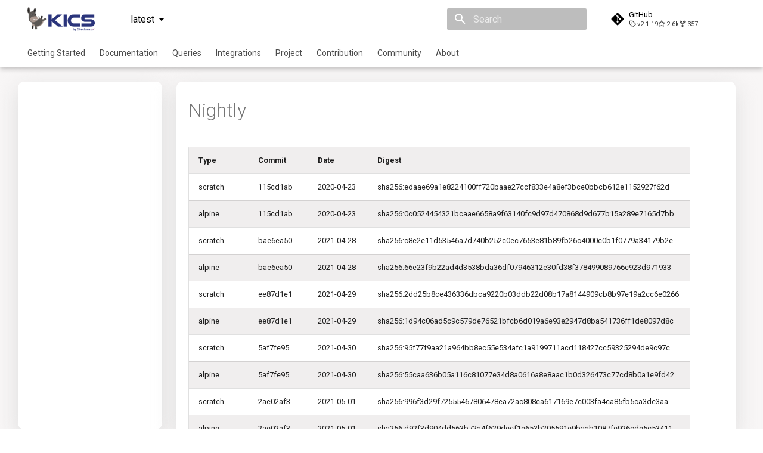

--- FILE ---
content_type: text/html; charset=utf-8
request_url: https://docs.kics.io/latest/docker/nightly/
body_size: 25115
content:

<!doctype html>
<html lang="en" class="no-js">
  <head>
    
      <meta charset="utf-8">
      <meta name="viewport" content="width=device-width,initial-scale=1">
      
        <meta name="description" content="Open source solution for static code analysis of Infrastructure as Code. Finding security vulnerabilities, compliance issues, and infrastructure misconfigurations during project development cycle.">
      
      
      
        <link rel="canonical" href="http://docs.kics.io/latest/docker/nightly/">
      
      
      
      
        
      
      
      <link rel="icon" href="../../img/logo/kics-donkey.ico">
      <meta name="generator" content="mkdocs-1.6.1, mkdocs-material-9.7.1">
    
    
      
        <title>Nightly - KICS</title>
      
    
    
      <link rel="stylesheet" href="../../assets/stylesheets/main.484c7ddc.min.css">
      
        
        <link rel="stylesheet" href="../../assets/stylesheets/palette.ab4e12ef.min.css">
      
      


    
    
      
    
    
      
        
        
        <link rel="preconnect" href="https://fonts.gstatic.com" crossorigin>
        <link rel="stylesheet" href="https://fonts.googleapis.com/css?family=Roboto:300,300i,400,400i,700,700i%7CRoboto+Mono:400,400i,700,700i&display=fallback">
        <style>:root{--md-text-font:"Roboto";--md-code-font:"Roboto Mono"}</style>
      
    
    
      <link rel="stylesheet" href="../../css/custom.css">
    
    <script>__md_scope=new URL("../..",location),__md_hash=e=>[...e].reduce(((e,_)=>(e<<5)-e+_.charCodeAt(0)),0),__md_get=(e,_=localStorage,t=__md_scope)=>JSON.parse(_.getItem(t.pathname+"."+e)),__md_set=(e,_,t=localStorage,a=__md_scope)=>{try{t.setItem(a.pathname+"."+e,JSON.stringify(_))}catch(e){}}</script>
    
      

    
    
  </head>
  
  
    
    
      
    
    
    
    
    <body dir="ltr" data-md-color-scheme="default" data-md-color-primary="indigo" data-md-color-accent="indigo">
  
    
    <input class="md-toggle" data-md-toggle="drawer" type="checkbox" id="__drawer" autocomplete="off">
    <input class="md-toggle" data-md-toggle="search" type="checkbox" id="__search" autocomplete="off">
    <label class="md-overlay" for="__drawer"></label>
    <div data-md-component="skip">
      
    </div>
    <div data-md-component="announce">
      
    </div>
    
      <div data-md-color-scheme="default" data-md-component="outdated" hidden>
        
      </div>
    
    
      

<header class="md-header" data-md-component="header">
  <nav class="md-header__inner md-grid" aria-label="Header">
    <a href="../.." title="KICS" class="md-header__button md-logo" aria-label="KICS" data-md-component="logo">
      
  <img src="../../img/logo/Checkmarx_Kics_Logo_fit_to_content.png" alt="logo">

    </a>
    <label class="md-header__button md-icon" for="__drawer">
      
      <svg xmlns="http://www.w3.org/2000/svg" viewBox="0 0 24 24"><path d="M3 6h18v2H3zm0 5h18v2H3zm0 5h18v2H3z"/></svg>
    </label>
    <div class="md-header__title" data-md-component="header-title">
      <div class="md-header__ellipsis">
        <div class="md-header__topic">
          <span class="md-ellipsis">
            KICS
          </span>
        </div>
        <div class="md-header__topic" data-md-component="header-topic">
          <span class="md-ellipsis">
            
              Nightly
            
          </span>
        </div>
      </div>
    </div>
    
      
        <form class="md-header__option" data-md-component="palette">
  
    
    
    
    <input class="md-option" data-md-color-media="" data-md-color-scheme="default" data-md-color-primary="indigo" data-md-color-accent="indigo"  aria-hidden="true"  type="radio" name="__palette" id="__palette_0">
    
  
</form>
      
    
    
      <script>var palette=__md_get("__palette");if(palette&&palette.color){if("(prefers-color-scheme)"===palette.color.media){var media=matchMedia("(prefers-color-scheme: light)"),input=document.querySelector(media.matches?"[data-md-color-media='(prefers-color-scheme: light)']":"[data-md-color-media='(prefers-color-scheme: dark)']");palette.color.media=input.getAttribute("data-md-color-media"),palette.color.scheme=input.getAttribute("data-md-color-scheme"),palette.color.primary=input.getAttribute("data-md-color-primary"),palette.color.accent=input.getAttribute("data-md-color-accent")}for(var[key,value]of Object.entries(palette.color))document.body.setAttribute("data-md-color-"+key,value)}</script>
    
    
    
      
      
        <label class="md-header__button md-icon" for="__search">
          
          <svg xmlns="http://www.w3.org/2000/svg" viewBox="0 0 24 24"><path d="M9.5 3A6.5 6.5 0 0 1 16 9.5c0 1.61-.59 3.09-1.56 4.23l.27.27h.79l5 5-1.5 1.5-5-5v-.79l-.27-.27A6.52 6.52 0 0 1 9.5 16 6.5 6.5 0 0 1 3 9.5 6.5 6.5 0 0 1 9.5 3m0 2C7 5 5 7 5 9.5S7 14 9.5 14 14 12 14 9.5 12 5 9.5 5"/></svg>
        </label>
        <div class="md-search" data-md-component="search" role="dialog">
  <label class="md-search__overlay" for="__search"></label>
  <div class="md-search__inner" role="search">
    <form class="md-search__form" name="search">
      <input type="text" class="md-search__input" name="query" aria-label="Search" placeholder="Search" autocapitalize="off" autocorrect="off" autocomplete="off" spellcheck="false" data-md-component="search-query" required>
      <label class="md-search__icon md-icon" for="__search">
        
        <svg xmlns="http://www.w3.org/2000/svg" viewBox="0 0 24 24"><path d="M9.5 3A6.5 6.5 0 0 1 16 9.5c0 1.61-.59 3.09-1.56 4.23l.27.27h.79l5 5-1.5 1.5-5-5v-.79l-.27-.27A6.52 6.52 0 0 1 9.5 16 6.5 6.5 0 0 1 3 9.5 6.5 6.5 0 0 1 9.5 3m0 2C7 5 5 7 5 9.5S7 14 9.5 14 14 12 14 9.5 12 5 9.5 5"/></svg>
        
        <svg xmlns="http://www.w3.org/2000/svg" viewBox="0 0 24 24"><path d="M20 11v2H8l5.5 5.5-1.42 1.42L4.16 12l7.92-7.92L13.5 5.5 8 11z"/></svg>
      </label>
      <nav class="md-search__options" aria-label="Search">
        
        <button type="reset" class="md-search__icon md-icon" title="Clear" aria-label="Clear" tabindex="-1">
          
          <svg xmlns="http://www.w3.org/2000/svg" viewBox="0 0 24 24"><path d="M19 6.41 17.59 5 12 10.59 6.41 5 5 6.41 10.59 12 5 17.59 6.41 19 12 13.41 17.59 19 19 17.59 13.41 12z"/></svg>
        </button>
      </nav>
      
    </form>
    <div class="md-search__output">
      <div class="md-search__scrollwrap" tabindex="0" data-md-scrollfix>
        <div class="md-search-result" data-md-component="search-result">
          <div class="md-search-result__meta">
            Initializing search
          </div>
          <ol class="md-search-result__list" role="presentation"></ol>
        </div>
      </div>
    </div>
  </div>
</div>
      
    
    
      <div class="md-header__source">
        <a href="https://github.com/Checkmarx/kics/" title="Go to repository" class="md-source" data-md-component="source">
  <div class="md-source__icon md-icon">
    
    <svg xmlns="http://www.w3.org/2000/svg" viewBox="0 0 448 512"><!--! Font Awesome Free 7.1.0 by @fontawesome - https://fontawesome.com License - https://fontawesome.com/license/free (Icons: CC BY 4.0, Fonts: SIL OFL 1.1, Code: MIT License) Copyright 2025 Fonticons, Inc.--><path d="M439.6 236.1 244 40.5c-5.4-5.5-12.8-8.5-20.4-8.5s-15 3-20.4 8.4L162.5 81l51.5 51.5c27.1-9.1 52.7 16.8 43.4 43.7l49.7 49.7c34.2-11.8 61.2 31 35.5 56.7-26.5 26.5-70.2-2.9-56-37.3L240.3 199v121.9c25.3 12.5 22.3 41.8 9.1 55-6.4 6.4-15.2 10.1-24.3 10.1s-17.8-3.6-24.3-10.1c-17.6-17.6-11.1-46.9 11.2-56v-123c-20.8-8.5-24.6-30.7-18.6-45L142.6 101 8.5 235.1C3 240.6 0 247.9 0 255.5s3 15 8.5 20.4l195.6 195.7c5.4 5.4 12.7 8.4 20.4 8.4s15-3 20.4-8.4l194.7-194.7c5.4-5.4 8.4-12.8 8.4-20.4s-3-15-8.4-20.4"/></svg>
  </div>
  <div class="md-source__repository">
    GitHub
  </div>
</a>
      </div>
    
  </nav>
  
</header>
    
    <div class="md-container" data-md-component="container">
      
      
        
          
            
<nav class="md-tabs" aria-label="Tabs" data-md-component="tabs">
  <div class="md-grid">
    <ul class="md-tabs__list">
      
        
  
  
  
  
    <li class="md-tabs__item">
      <a href="../../getting-started/" class="md-tabs__link">
        
  
  
    
  
  Getting Started

      </a>
    </li>
  

      
        
  
  
  
  
    
    
      <li class="md-tabs__item">
        <a href="../../documentation/" class="md-tabs__link">
          
  
  
  Documentation

        </a>
      </li>
    
  

      
        
  
  
  
  
    
    
      <li class="md-tabs__item">
        <a href="../../queries/" class="md-tabs__link">
          
  
  
  Queries

        </a>
      </li>
    
  

      
        
  
  
  
  
    
    
      <li class="md-tabs__item">
        <a href="../../integrations/" class="md-tabs__link">
          
  
  
  Integrations

        </a>
      </li>
    
  

      
        
  
  
  
  
    
    
      <li class="md-tabs__item">
        <a href="../../roadmap/" class="md-tabs__link">
          
  
  
  Project

        </a>
      </li>
    
  

      
        
  
  
  
  
    <li class="md-tabs__item">
      <a href="../../CONTRIBUTING/" class="md-tabs__link">
        
  
  
    
  
  Contribution

      </a>
    </li>
  

      
        
  
  
  
  
    <li class="md-tabs__item">
      <a href="../../community/" class="md-tabs__link">
        
  
  
    
  
  Community

      </a>
    </li>
  

      
        
  
  
  
  
    <li class="md-tabs__item">
      <a href="../../about/" class="md-tabs__link">
        
  
  
    
  
  About

      </a>
    </li>
  

      
    </ul>
  </div>
</nav>
          
        
      
      <main class="md-main" data-md-component="main">
        <div class="md-main__inner md-grid">
          
            
              
              <div class="md-sidebar md-sidebar--primary" data-md-component="sidebar" data-md-type="navigation" >
                <div class="md-sidebar__scrollwrap">
                  <div class="md-sidebar__inner">
                    


  


  

<nav class="md-nav md-nav--primary md-nav--lifted md-nav--integrated" aria-label="Navigation" data-md-level="0">
  <label class="md-nav__title" for="__drawer">
    <a href="../.." title="KICS" class="md-nav__button md-logo" aria-label="KICS" data-md-component="logo">
      
  <img src="../../img/logo/Checkmarx_Kics_Logo_fit_to_content.png" alt="logo">

    </a>
    KICS
  </label>
  
    <div class="md-nav__source">
      <a href="https://github.com/Checkmarx/kics/" title="Go to repository" class="md-source" data-md-component="source">
  <div class="md-source__icon md-icon">
    
    <svg xmlns="http://www.w3.org/2000/svg" viewBox="0 0 448 512"><!--! Font Awesome Free 7.1.0 by @fontawesome - https://fontawesome.com License - https://fontawesome.com/license/free (Icons: CC BY 4.0, Fonts: SIL OFL 1.1, Code: MIT License) Copyright 2025 Fonticons, Inc.--><path d="M439.6 236.1 244 40.5c-5.4-5.5-12.8-8.5-20.4-8.5s-15 3-20.4 8.4L162.5 81l51.5 51.5c27.1-9.1 52.7 16.8 43.4 43.7l49.7 49.7c34.2-11.8 61.2 31 35.5 56.7-26.5 26.5-70.2-2.9-56-37.3L240.3 199v121.9c25.3 12.5 22.3 41.8 9.1 55-6.4 6.4-15.2 10.1-24.3 10.1s-17.8-3.6-24.3-10.1c-17.6-17.6-11.1-46.9 11.2-56v-123c-20.8-8.5-24.6-30.7-18.6-45L142.6 101 8.5 235.1C3 240.6 0 247.9 0 255.5s3 15 8.5 20.4l195.6 195.7c5.4 5.4 12.7 8.4 20.4 8.4s15-3 20.4-8.4l194.7-194.7c5.4-5.4 8.4-12.8 8.4-20.4s-3-15-8.4-20.4"/></svg>
  </div>
  <div class="md-source__repository">
    GitHub
  </div>
</a>
    </div>
  
  <ul class="md-nav__list" data-md-scrollfix>
    
      
      
  
  
  
  
    <li class="md-nav__item">
      <a href="../../getting-started/" class="md-nav__link">
        
  
  
  <span class="md-ellipsis">
    
  
    Getting Started
  

    
  </span>
  
  

      </a>
    </li>
  

    
      
      
  
  
  
  
    
    
    
    
      
      
    
    
    <li class="md-nav__item md-nav__item--nested">
      
        
        
        <input class="md-nav__toggle md-toggle " type="checkbox" id="__nav_2" >
        
          
          <label class="md-nav__link" for="__nav_2" id="__nav_2_label" tabindex="0">
            
  
  
  <span class="md-ellipsis">
    
  
    Documentation
  

    
  </span>
  
  

            <span class="md-nav__icon md-icon"></span>
          </label>
        
        <nav class="md-nav" data-md-level="1" aria-labelledby="__nav_2_label" aria-expanded="false">
          <label class="md-nav__title" for="__nav_2">
            <span class="md-nav__icon md-icon"></span>
            
  
    Documentation
  

          </label>
          <ul class="md-nav__list" data-md-scrollfix>
            
              
                
  
  
  
  
    <li class="md-nav__item">
      <a href="../../documentation/" class="md-nav__link">
        
  
  
  <span class="md-ellipsis">
    
  
    Installation
  

    
  </span>
  
  

      </a>
    </li>
  

              
            
              
                
  
  
  
  
    <li class="md-nav__item">
      <a href="../../commands/" class="md-nav__link">
        
  
  
  <span class="md-ellipsis">
    
  
    Command Line Interface
  

    
  </span>
  
  

      </a>
    </li>
  

              
            
              
                
  
  
  
  
    <li class="md-nav__item">
      <a href="../../configuration-file/" class="md-nav__link">
        
  
  
  <span class="md-ellipsis">
    
  
    Configuration
  

    
  </span>
  
  

      </a>
    </li>
  

              
            
              
                
  
  
  
  
    <li class="md-nav__item">
      <a href="../../running-kics/" class="md-nav__link">
        
  
  
  <span class="md-ellipsis">
    
  
    Running KICS
  

    
  </span>
  
  

      </a>
    </li>
  

              
            
              
                
  
  
  
  
    <li class="md-nav__item">
      <a href="../../results/" class="md-nav__link">
        
  
  
  <span class="md-ellipsis">
    
  
    Results
  

    
  </span>
  
  

      </a>
    </li>
  

              
            
              
                
  
  
  
  
    <li class="md-nav__item">
      <a href="../../platforms/" class="md-nav__link">
        
  
  
  <span class="md-ellipsis">
    
  
    Platforms
  

    
  </span>
  
  

      </a>
    </li>
  

              
            
              
                
  
  
  
  
    <li class="md-nav__item">
      <a href="../../utilities/" class="md-nav__link">
        
  
  
  <span class="md-ellipsis">
    
  
    Utilities
  

    
  </span>
  
  

      </a>
    </li>
  

              
            
              
                
  
  
  
  
    <li class="md-nav__item">
      <a href="../../architecture/" class="md-nav__link">
        
  
  
  <span class="md-ellipsis">
    
  
    Architecture
  

    
  </span>
  
  

      </a>
    </li>
  

              
            
              
                
  
  
  
  
    <li class="md-nav__item">
      <a href="../../kics_auto_remediation/" class="md-nav__link">
        
  
  
  <span class="md-ellipsis">
    
  
    Auto Remediation
  

    
  </span>
  
  

      </a>
    </li>
  

              
            
              
                
  
  
  
  
    <li class="md-nav__item">
      <a href="../../certifications/" class="md-nav__link">
        
  
  
  <span class="md-ellipsis">
    
  
    Certifications
  

    
  </span>
  
  

      </a>
    </li>
  

              
            
              
                
  
  
  
  
    <li class="md-nav__item">
      <a href="../../future_improvements/" class="md-nav__link">
        
  
  
  <span class="md-ellipsis">
    
  
    Future Improvements
  

    
  </span>
  
  

      </a>
    </li>
  

              
            
              
                
  
  
  
  
    <li class="md-nav__item">
      <a href="../../changes/" class="md-nav__link">
        
  
  
  <span class="md-ellipsis">
    
  
    Changes in v1.3.0
  

    
  </span>
  
  

      </a>
    </li>
  

              
            
              
                
  
  
  
  
    <li class="md-nav__item">
      <a href="../../changes1_6/" class="md-nav__link">
        
  
  
  <span class="md-ellipsis">
    
  
    Changes in v1.6.0
  

    
  </span>
  
  

      </a>
    </li>
  

              
            
              
                
  
  
  
  
    <li class="md-nav__item">
      <a href="../../changes1_7/" class="md-nav__link">
        
  
  
  <span class="md-ellipsis">
    
  
    Changes in v1.7.0
  

    
  </span>
  
  

      </a>
    </li>
  

              
            
          </ul>
        </nav>
      
    </li>
  

    
      
      
  
  
  
  
    
    
    
    
      
      
    
    
    <li class="md-nav__item md-nav__item--nested">
      
        
        
        <input class="md-nav__toggle md-toggle " type="checkbox" id="__nav_3" >
        
          
          <label class="md-nav__link" for="__nav_3" id="__nav_3_label" tabindex="0">
            
  
  
  <span class="md-ellipsis">
    
  
    Queries
  

    
  </span>
  
  

            <span class="md-nav__icon md-icon"></span>
          </label>
        
        <nav class="md-nav" data-md-level="1" aria-labelledby="__nav_3_label" aria-expanded="false">
          <label class="md-nav__title" for="__nav_3">
            <span class="md-nav__icon md-icon"></span>
            
  
    Queries
  

          </label>
          <ul class="md-nav__list" data-md-scrollfix>
            
              
                
  
  
  
  
    <li class="md-nav__item">
      <a href="../../queries/" class="md-nav__link">
        
  
  
  <span class="md-ellipsis">
    
  
    General Info
  

    
  </span>
  
  

      </a>
    </li>
  

              
            
              
                
  
  
  
  
    <li class="md-nav__item">
      <a href="../../creating-queries/" class="md-nav__link">
        
  
  
  <span class="md-ellipsis">
    
  
    Creating Queries
  

    
  </span>
  
  

      </a>
    </li>
  

              
            
              
                
  
  
  
  
    <li class="md-nav__item">
      <a href="../../secrets/" class="md-nav__link">
        
  
  
  <span class="md-ellipsis">
    
  
    Passwords And Secrets
  

    
  </span>
  
  

      </a>
    </li>
  

              
            
              
                
  
  
  
  
    <li class="md-nav__item">
      <a href="../../bom/" class="md-nav__link">
        
  
  
  <span class="md-ellipsis">
    
  
    Bill of Materials
  

    
  </span>
  
  

      </a>
    </li>
  

              
            
              
                
  
  
  
  
    
    
    
    
      
      
    
    
    <li class="md-nav__item md-nav__item--nested">
      
        
        
        <input class="md-nav__toggle md-toggle " type="checkbox" id="__nav_3_5" >
        
          
          <label class="md-nav__link" for="__nav_3_5" id="__nav_3_5_label" tabindex="0">
            
  
  
  <span class="md-ellipsis">
    
  
    Queries List
  

    
  </span>
  
  

            <span class="md-nav__icon md-icon"></span>
          </label>
        
        <nav class="md-nav" data-md-level="2" aria-labelledby="__nav_3_5_label" aria-expanded="false">
          <label class="md-nav__title" for="__nav_3_5">
            <span class="md-nav__icon md-icon"></span>
            
  
    Queries List
  

          </label>
          <ul class="md-nav__list" data-md-scrollfix>
            
              
                
  
  
  
  
    <li class="md-nav__item">
      <a href="../../queries/all-queries/" class="md-nav__link">
        
  
  
  <span class="md-ellipsis">
    
  
    All
  

    
  </span>
  
  

      </a>
    </li>
  

              
            
              
                
  
  
  
  
    <li class="md-nav__item">
      <a href="../../queries/ansible-queries/" class="md-nav__link">
        
  
  
  <span class="md-ellipsis">
    
  
    Ansible
  

    
  </span>
  
  

      </a>
    </li>
  

              
            
              
                
  
  
  
  
    <li class="md-nav__item">
      <a href="../../queries/azureresourcemanager-queries/" class="md-nav__link">
        
  
  
  <span class="md-ellipsis">
    
  
    Azure Resource Manager
  

    
  </span>
  
  

      </a>
    </li>
  

              
            
              
                
  
  
  
  
    <li class="md-nav__item">
      <a href="../../queries/buildah-queries/" class="md-nav__link">
        
  
  
  <span class="md-ellipsis">
    
  
    Buildah
  

    
  </span>
  
  

      </a>
    </li>
  

              
            
              
                
  
  
  
  
    <li class="md-nav__item">
      <a href="../../queries/cicd-queries/" class="md-nav__link">
        
  
  
  <span class="md-ellipsis">
    
  
    CICD
  

    
  </span>
  
  

      </a>
    </li>
  

              
            
              
                
  
  
  
  
    <li class="md-nav__item">
      <a href="../../queries/cloudformation-queries/" class="md-nav__link">
        
  
  
  <span class="md-ellipsis">
    
  
    CloudFormation
  

    
  </span>
  
  

      </a>
    </li>
  

              
            
              
                
  
  
  
  
    <li class="md-nav__item">
      <a href="../../queries/common-queries/" class="md-nav__link">
        
  
  
  <span class="md-ellipsis">
    
  
    Common
  

    
  </span>
  
  

      </a>
    </li>
  

              
            
              
                
  
  
  
  
    <li class="md-nav__item">
      <a href="../../queries/crossplane-queries/" class="md-nav__link">
        
  
  
  <span class="md-ellipsis">
    
  
    Crossplane
  

    
  </span>
  
  

      </a>
    </li>
  

              
            
              
                
  
  
  
  
    <li class="md-nav__item">
      <a href="../../queries/dockercompose-queries/" class="md-nav__link">
        
  
  
  <span class="md-ellipsis">
    
  
    Docker Compose
  

    
  </span>
  
  

      </a>
    </li>
  

              
            
              
                
  
  
  
  
    <li class="md-nav__item">
      <a href="../../queries/dockerfile-queries/" class="md-nav__link">
        
  
  
  <span class="md-ellipsis">
    
  
    Dockerfile
  

    
  </span>
  
  

      </a>
    </li>
  

              
            
              
                
  
  
  
  
    <li class="md-nav__item">
      <a href="../../queries/googledeploymentmanager-queries/" class="md-nav__link">
        
  
  
  <span class="md-ellipsis">
    
  
    Google Deployment Manager
  

    
  </span>
  
  

      </a>
    </li>
  

              
            
              
                
  
  
  
  
    <li class="md-nav__item">
      <a href="../../queries/grpc-queries/" class="md-nav__link">
        
  
  
  <span class="md-ellipsis">
    
  
    gRPC
  

    
  </span>
  
  

      </a>
    </li>
  

              
            
              
                
  
  
  
  
    <li class="md-nav__item">
      <a href="../../queries/knative-queries/" class="md-nav__link">
        
  
  
  <span class="md-ellipsis">
    
  
    Knative
  

    
  </span>
  
  

      </a>
    </li>
  

              
            
              
                
  
  
  
  
    <li class="md-nav__item">
      <a href="../../queries/kubernetes-queries/" class="md-nav__link">
        
  
  
  <span class="md-ellipsis">
    
  
    Kubernetes
  

    
  </span>
  
  

      </a>
    </li>
  

              
            
              
                
  
  
  
  
    <li class="md-nav__item">
      <a href="../../queries/openapi-queries/" class="md-nav__link">
        
  
  
  <span class="md-ellipsis">
    
  
    OpenAPI
  

    
  </span>
  
  

      </a>
    </li>
  

              
            
              
                
  
  
  
  
    <li class="md-nav__item">
      <a href="../../queries/pulumi-queries/" class="md-nav__link">
        
  
  
  <span class="md-ellipsis">
    
  
    Pulumi
  

    
  </span>
  
  

      </a>
    </li>
  

              
            
              
                
  
  
  
  
    <li class="md-nav__item">
      <a href="../../queries/serverlessfw-queries/" class="md-nav__link">
        
  
  
  <span class="md-ellipsis">
    
  
    ServerlessFW
  

    
  </span>
  
  

      </a>
    </li>
  

              
            
              
                
  
  
  
  
    <li class="md-nav__item">
      <a href="../../queries/terraform-queries/" class="md-nav__link">
        
  
  
  <span class="md-ellipsis">
    
  
    Terraform
  

    
  </span>
  
  

      </a>
    </li>
  

              
            
          </ul>
        </nav>
      
    </li>
  

              
            
          </ul>
        </nav>
      
    </li>
  

    
      
      
  
  
  
  
    
    
    
    
      
      
    
    
    <li class="md-nav__item md-nav__item--nested">
      
        
        
        <input class="md-nav__toggle md-toggle " type="checkbox" id="__nav_4" >
        
          
          <label class="md-nav__link" for="__nav_4" id="__nav_4_label" tabindex="0">
            
  
  
  <span class="md-ellipsis">
    
  
    Integrations
  

    
  </span>
  
  

            <span class="md-nav__icon md-icon"></span>
          </label>
        
        <nav class="md-nav" data-md-level="1" aria-labelledby="__nav_4_label" aria-expanded="false">
          <label class="md-nav__title" for="__nav_4">
            <span class="md-nav__icon md-icon"></span>
            
  
    Integrations
  

          </label>
          <ul class="md-nav__list" data-md-scrollfix>
            
              
                
  
  
  
  
    <li class="md-nav__item">
      <a href="../../integrations/" class="md-nav__link">
        
  
  
  <span class="md-ellipsis">
    
  
    Overview
  

    
  </span>
  
  

      </a>
    </li>
  

              
            
              
                
  
  
  
  
    <li class="md-nav__item">
      <a href="../../integrations_azurepipelines/" class="md-nav__link">
        
  
  
  <span class="md-ellipsis">
    
  
    Azure DevOps
  

    
  </span>
  
  

      </a>
    </li>
  

              
            
              
                
  
  
  
  
    <li class="md-nav__item">
      <a href="../../integrations_bamboo/" class="md-nav__link">
        
  
  
  <span class="md-ellipsis">
    
  
    Bamboo
  

    
  </span>
  
  

      </a>
    </li>
  

              
            
              
                
  
  
  
  
    <li class="md-nav__item">
      <a href="../../integrations_bitbucketpipelines/" class="md-nav__link">
        
  
  
  <span class="md-ellipsis">
    
  
    Bitbucket Pipelines
  

    
  </span>
  
  

      </a>
    </li>
  

              
            
              
                
  
  
  
  
    <li class="md-nav__item">
      <a href="../../integrations_circleci/" class="md-nav__link">
        
  
  
  <span class="md-ellipsis">
    
  
    CircleCI
  

    
  </span>
  
  

      </a>
    </li>
  

              
            
              
                
  
  
  
  
    <li class="md-nav__item">
      <a href="../../integrations_codefresh/" class="md-nav__link">
        
  
  
  <span class="md-ellipsis">
    
  
    Codefresh
  

    
  </span>
  
  

      </a>
    </li>
  

              
            
              
                
  
  
  
  
    <li class="md-nav__item">
      <a href="../../integrations_ghactions/" class="md-nav__link">
        
  
  
  <span class="md-ellipsis">
    
  
    Github Actions
  

    
  </span>
  
  

      </a>
    </li>
  

              
            
              
                
  
  
  
  
    <li class="md-nav__item">
      <a href="../../integrations_gitlabci/" class="md-nav__link">
        
  
  
  <span class="md-ellipsis">
    
  
    Gitlab CI
  

    
  </span>
  
  

      </a>
    </li>
  

              
            
              
                
  
  
  
  
    <li class="md-nav__item">
      <a href="../../integrations_jenkins/" class="md-nav__link">
        
  
  
  <span class="md-ellipsis">
    
  
    Jenkins
  

    
  </span>
  
  

      </a>
    </li>
  

              
            
              
                
  
  
  
  
    <li class="md-nav__item">
      <a href="../../integrations_teamcity/" class="md-nav__link">
        
  
  
  <span class="md-ellipsis">
    
  
    TeamCity
  

    
  </span>
  
  

      </a>
    </li>
  

              
            
              
                
  
  
  
  
    <li class="md-nav__item">
      <a href="../../integrations_travisci/" class="md-nav__link">
        
  
  
  <span class="md-ellipsis">
    
  
    Travis CI
  

    
  </span>
  
  

      </a>
    </li>
  

              
            
              
                
  
  
  
  
    <li class="md-nav__item">
      <a href="../../integrations_tfcloud/" class="md-nav__link">
        
  
  
  <span class="md-ellipsis">
    
  
    Terraform Cloud
  

    
  </span>
  
  

      </a>
    </li>
  

              
            
              
                
  
  
  
  
    <li class="md-nav__item">
      <a href="../../integrations_aws_codebuild/" class="md-nav__link">
        
  
  
  <span class="md-ellipsis">
    
  
    AWS CodeBuild
  

    
  </span>
  
  

      </a>
    </li>
  

              
            
              
                
  
  
  
  
    <li class="md-nav__item">
      <a href="../../BADGE/" class="md-nav__link">
        
  
  
  <span class="md-ellipsis">
    
  
    Badge
  

    
  </span>
  
  

      </a>
    </li>
  

              
            
              
                
  
  
  
  
    <li class="md-nav__item">
      <a href="../../integrations_pre_commit/" class="md-nav__link">
        
  
  
  <span class="md-ellipsis">
    
  
    Using pre-commit hooks
  

    
  </span>
  
  

      </a>
    </li>
  

              
            
              
                
  
  
  
  
    <li class="md-nav__item">
      <a href="../../integrations_terraformer/" class="md-nav__link">
        
  
  
  <span class="md-ellipsis">
    
  
    Terraformer
  

    
  </span>
  
  

      </a>
    </li>
  

              
            
              
                
  
  
  
  
    <li class="md-nav__item">
      <a href="../../integrations_auto_scanning_visual_studio/" class="md-nav__link">
        
  
  
  <span class="md-ellipsis">
    
  
    KICS Auto Scanning
  

    
  </span>
  
  

      </a>
    </li>
  

              
            
              
                
  
  
  
  
    <li class="md-nav__item">
      <a href="../../integrations_kuberneter/" class="md-nav__link">
        
  
  
  <span class="md-ellipsis">
    
  
    Kuberneter
  

    
  </span>
  
  

      </a>
    </li>
  

              
            
              
                
  
  
  
  
    <li class="md-nav__item">
      <a href="../../integrations_aws_cdk/" class="md-nav__link">
        
  
  
  <span class="md-ellipsis">
    
  
    AWS CDK
  

    
  </span>
  
  

      </a>
    </li>
  

              
            
          </ul>
        </nav>
      
    </li>
  

    
      
      
  
  
  
  
    
    
    
    
      
      
    
    
    <li class="md-nav__item md-nav__item--nested">
      
        
        
        <input class="md-nav__toggle md-toggle " type="checkbox" id="__nav_5" >
        
          
          <label class="md-nav__link" for="__nav_5" id="__nav_5_label" tabindex="0">
            
  
  
  <span class="md-ellipsis">
    
  
    Project
  

    
  </span>
  
  

            <span class="md-nav__icon md-icon"></span>
          </label>
        
        <nav class="md-nav" data-md-level="1" aria-labelledby="__nav_5_label" aria-expanded="false">
          <label class="md-nav__title" for="__nav_5">
            <span class="md-nav__icon md-icon"></span>
            
  
    Project
  

          </label>
          <ul class="md-nav__list" data-md-scrollfix>
            
              
                
  
  
  
  
    <li class="md-nav__item">
      <a href="../../roadmap/" class="md-nav__link">
        
  
  
  <span class="md-ellipsis">
    
  
    Roadmap
  

    
  </span>
  
  

      </a>
    </li>
  

              
            
              
                
  
  
  
  
    <li class="md-nav__item">
      <a href="https://github.com/Checkmarx/kics/projects" class="md-nav__link">
        
  
  
  <span class="md-ellipsis">
    
  
    Plans
  

    
  </span>
  
  

      </a>
    </li>
  

              
            
              
                
  
  
  
  
    <li class="md-nav__item">
      <a href="https://github.com/Checkmarx/kics/issues" class="md-nav__link">
        
  
  
  <span class="md-ellipsis">
    
  
    Issues
  

    
  </span>
  
  

      </a>
    </li>
  

              
            
              
                
  
  
  
  
    <li class="md-nav__item">
      <a href="../../releases/" class="md-nav__link">
        
  
  
  <span class="md-ellipsis">
    
  
    Releases
  

    
  </span>
  
  

      </a>
    </li>
  

              
            
              
                
  
  
  
  
    <li class="md-nav__item">
      <a href="../../performance/" class="md-nav__link">
        
  
  
  <span class="md-ellipsis">
    
  
    Performance
  

    
  </span>
  
  

      </a>
    </li>
  

              
            
          </ul>
        </nav>
      
    </li>
  

    
      
      
  
  
  
  
    <li class="md-nav__item">
      <a href="../../CONTRIBUTING/" class="md-nav__link">
        
  
  
  <span class="md-ellipsis">
    
  
    Contribution
  

    
  </span>
  
  

      </a>
    </li>
  

    
      
      
  
  
  
  
    <li class="md-nav__item">
      <a href="../../community/" class="md-nav__link">
        
  
  
  <span class="md-ellipsis">
    
  
    Community
  

    
  </span>
  
  

      </a>
    </li>
  

    
      
      
  
  
  
  
    <li class="md-nav__item">
      <a href="../../about/" class="md-nav__link">
        
  
  
  <span class="md-ellipsis">
    
  
    About
  

    
  </span>
  
  

      </a>
    </li>
  

    
  </ul>
</nav>
                  </div>
                </div>
              </div>
            
            
          
          
            <div class="md-content" data-md-component="content">
              
              <article class="md-content__inner md-typeset">
                
                  


  
  


  <h1>Nightly</h1>

<table>
<thead>
<tr>
<th>Type</th>
<th>Commit</th>
<th>Date</th>
<th>Digest</th>
</tr>
</thead>
<tbody>
<tr>
<td>scratch</td>
<td>115cd1ab</td>
<td>2020-04-23</td>
<td>sha256:edaae69a1e8224100ff720baae27ccf833e4a8ef3bce0bbcb612e1152927f62d</td>
</tr>
<tr>
<td>alpine</td>
<td>115cd1ab</td>
<td>2020-04-23</td>
<td>sha256:0c0524454321bcaae6658a9f63140fc9d97d470868d9d677b15a289e7165d7bb</td>
</tr>
<tr>
<td>scratch</td>
<td>bae6ea50</td>
<td>2021-04-28</td>
<td>sha256:c8e2e11d53546a7d740b252c0ec7653e81b89fb26c4000c0b1f0779a34179b2e</td>
</tr>
<tr>
<td>alpine</td>
<td>bae6ea50</td>
<td>2021-04-28</td>
<td>sha256:66e23f9b22ad4d3538bda36df07946312e30fd38f378499089766c923d971933</td>
</tr>
<tr>
<td>scratch</td>
<td>ee87d1e1</td>
<td>2021-04-29</td>
<td>sha256:2dd25b8ce436336dbca9220b03ddb22d08b17a8144909cb8b97e19a2cc6e0266</td>
</tr>
<tr>
<td>alpine</td>
<td>ee87d1e1</td>
<td>2021-04-29</td>
<td>sha256:1d94c06ad5c9c579de76521bfcb6d019a6e93e2947d8ba541736ff1de8097d8c</td>
</tr>
<tr>
<td>scratch</td>
<td>5af7fe95</td>
<td>2021-04-30</td>
<td>sha256:95f77f9aa21a964bb8ec55e534afc1a9199711acd118427cc59325294de9c97c</td>
</tr>
<tr>
<td>alpine</td>
<td>5af7fe95</td>
<td>2021-04-30</td>
<td>sha256:55caa636b05a116c81077e34d8a0616a8e8aac1b0d326473c77cd8b0a1e9fd42</td>
</tr>
<tr>
<td>scratch</td>
<td>2ae02af3</td>
<td>2021-05-01</td>
<td>sha256:996f3d29f72555467806478ea72ac808ca617169e7c003fa4ca85fb5ca3de3aa</td>
</tr>
<tr>
<td>alpine</td>
<td>2ae02af3</td>
<td>2021-05-01</td>
<td>sha256:d92f3d904dd563b72a4f629deef1e653b205591e9baab1087fe926cde5c53411</td>
</tr>
<tr>
<td>scratch</td>
<td>fc96d124</td>
<td>2021-05-03</td>
<td>sha256:4dbc7ffa37a13d1de81496fbe5415162c34446c8fa7b8b604bac5866304bc057</td>
</tr>
<tr>
<td>alpine</td>
<td>fc96d124</td>
<td>2021-05-03</td>
<td>sha256:9bdbc6d22977ba7c74064d0e5556e480d0f2da364b240d681d65403ec3ee2575</td>
</tr>
<tr>
<td>scratch</td>
<td>da982427</td>
<td>2021-05-04</td>
<td>sha256:496811f04b4d15681d00817f4f4e793b94446dffde9624f082f720dc0c5efe7d</td>
</tr>
<tr>
<td>alpine</td>
<td>da982427</td>
<td>2021-05-04</td>
<td>sha256:16fd01212980c3dfe9a48e4b5b62337cbac7bb65b6e64a1223760e3df82b99ea</td>
</tr>
<tr>
<td>scratch</td>
<td>2ffd8707</td>
<td>2021-05-06</td>
<td>sha256:131aabf4bfc8722063f9d29565caab08bf259f477d2cccce8550ad5e8eeccdf9</td>
</tr>
<tr>
<td>alpine</td>
<td>2ffd8707</td>
<td>2021-05-06</td>
<td>sha256:37d52a65c32c031724427206f2c905ac984e41cb48caa07788f3b85ec706e85d</td>
</tr>
<tr>
<td>scratch</td>
<td>876c5568</td>
<td>2021-05-07</td>
<td>sha256:811fa3ee8ecd24da7e07d928a4cb097aa183038b4f1b819e11ba4556cac3b819</td>
</tr>
<tr>
<td>alpine</td>
<td>876c5568</td>
<td>2021-05-07</td>
<td>sha256:943b0e75bad89ca31a9b782bc566f7e8d4ce2a32635d8ccb3eb4bfdcabe3272b</td>
</tr>
<tr>
<td>scratch</td>
<td>c2889ec7</td>
<td>2021-05-08</td>
<td>sha256:b20ad2eeaec9fdb73b55b3e9fb9f0bf467e568789cfef9c07156ad8ab5e071b4</td>
</tr>
<tr>
<td>alpine</td>
<td>c2889ec7</td>
<td>2021-05-08</td>
<td>sha256:c388d10f9354c8c2626a0a83094adab3fea0d53808043c6114191630d82adfef</td>
</tr>
<tr>
<td>scratch</td>
<td>b7879c34</td>
<td>2021-05-11</td>
<td>sha256:e4913df9a293739d371f08a42f17abf2c9e2014268897d324f23b7085a14959f</td>
</tr>
<tr>
<td>alpine</td>
<td>b7879c34</td>
<td>2021-05-11</td>
<td>sha256:53c0de8052ae1092ca56f6300bef5231c3d52447f83dff35a3947ccba48b5089</td>
</tr>
<tr>
<td>scratch</td>
<td>910c9f8a</td>
<td>2021-05-12</td>
<td>sha256:4c0dd7f6607a81c279a88e78aae1965d46a63242769a083254b560f53e0f202c</td>
</tr>
<tr>
<td>alpine</td>
<td>910c9f8a</td>
<td>2021-05-12</td>
<td>sha256:a86e3059afd3135b98d71ac7492067cbe13e030443376368afd35556b37a493b</td>
</tr>
<tr>
<td>scratch</td>
<td>90ab12e9</td>
<td>2021-05-13</td>
<td>sha256:b45f8b8588fb257d0d876eb82c5401a508acc0877b948f034e899eaf7e315503</td>
</tr>
<tr>
<td>alpine</td>
<td>90ab12e9</td>
<td>2021-05-13</td>
<td>sha256:ac28efcff79127e508eebf7d92eca72ba13e884999ca4b43d6ac9b12180b7fab</td>
</tr>
<tr>
<td>scratch</td>
<td>da3924aa</td>
<td>2021-05-15</td>
<td>sha256:2226b286dd467ef31dafaad853a3d7dd27bd57a98ec16cb06b139c8646afd6c8</td>
</tr>
<tr>
<td>alpine</td>
<td>da3924aa</td>
<td>2021-05-15</td>
<td>sha256:388349925716d8a55e131a907c2cec0f6d33744260c8f4bdce809c10147c80df</td>
</tr>
<tr>
<td>scratch</td>
<td>521ec3df</td>
<td>2021-05-18</td>
<td>sha256:655fcf21decf9286c15b96d2d7dd5dc8137ef79554461f280a36162accd77468</td>
</tr>
<tr>
<td>alpine</td>
<td>521ec3df</td>
<td>2021-05-18</td>
<td>sha256:5e42f0f009e93d9ab97bef3694e5183281344e2023310379b620949314037d10</td>
</tr>
<tr>
<td>scratch</td>
<td>aab9b478</td>
<td>2021-05-20</td>
<td>sha256:a2d1d56f395f82cf30cf70951330d0ebf0e5cbfb71d275504ed72630ae89b63f</td>
</tr>
<tr>
<td>alpine</td>
<td>aab9b478</td>
<td>2021-05-20</td>
<td>sha256:b4e2fbd8e0210074643d64497ce48c777096b9be537a14b52946dc5f9e3f6fec</td>
</tr>
<tr>
<td>scratch</td>
<td>4ef60e89</td>
<td>2021-05-21</td>
<td>sha256:32ce5af5badc24215cab3e6b9e48a59c4702ecf3567f6e56e0ab1dc4044a966d</td>
</tr>
<tr>
<td>alpine</td>
<td>4ef60e89</td>
<td>2021-05-21</td>
<td>sha256:76b25e685913c46c0d4467b508502ca919cf4216bd69b658b0ab4c87d46022bb</td>
</tr>
<tr>
<td>scratch</td>
<td>4464ff82</td>
<td>2021-05-22</td>
<td>sha256:3bad4268a107c973c6eb8dfa3bbba135ce7b59f650ee89cb840439fc0db2319d</td>
</tr>
<tr>
<td>alpine</td>
<td>4464ff82</td>
<td>2021-05-22</td>
<td>sha256:e15d809f20005b89ab945b6f42b4abb40abbab675c4694a1af21a6a95ac2fcd5</td>
</tr>
<tr>
<td>scratch</td>
<td>67f0f697</td>
<td>2021-05-25</td>
<td>sha256:3a93a08b0c757e4f868ab2f736054ad0382e6a1f1bf528ce5e1156242f804231</td>
</tr>
<tr>
<td>alpine</td>
<td>67f0f697</td>
<td>2021-05-25</td>
<td>sha256:ea16451abe8006a0bebc5cfb78399513b2b9c77012c7ecdf0d59682c8fab52a0</td>
</tr>
<tr>
<td>scratch</td>
<td>c8824ab6</td>
<td>2021-05-26</td>
<td>sha256:dba1f6877fe07aabc73738330c4fe076b9d95e968fcd8302b3be96b17183ca71</td>
</tr>
<tr>
<td>alpine</td>
<td>c8824ab6</td>
<td>2021-05-26</td>
<td>sha256:a28ade62563ca215a6e93ad6640a8fe2d7cef4153fa7c2d9e8fcd0a18eba7958</td>
</tr>
<tr>
<td>scratch</td>
<td>523fd492</td>
<td>2021-05-27</td>
<td>sha256:65a0c06a2a5193f1356698db31568e7f04fd0d77a496cc64ef7ef6da00079c93</td>
</tr>
<tr>
<td>alpine</td>
<td>523fd492</td>
<td>2021-05-27</td>
<td>sha256:cd6fefcbe85f826217ffffe09d8c9c1629056d2c8d9537feca85bc978eda0dde</td>
</tr>
<tr>
<td>scratch</td>
<td>246ced5f</td>
<td>2021-05-28</td>
<td>sha256:c262d25cd445bf2f0f6da26c281f6267a24f10449ec637340b21e58237f2a8aa</td>
</tr>
<tr>
<td>alpine</td>
<td>246ced5f</td>
<td>2021-05-28</td>
<td>sha256:97f32e20506150339f7fc4da9a74f7478c6ea271b5a0617cba017179be422d70</td>
</tr>
<tr>
<td>debian</td>
<td>246ced5f</td>
<td>2021-05-28</td>
<td>sha256:f884ff731d1870356f6fc52ad762eb7875d0a816dac3ccbef6936114b83ac91d</td>
</tr>
<tr>
<td>scratch</td>
<td>8b3d37fc</td>
<td>2021-05-29</td>
<td>sha256:47eb8b29e52724dd53d9c5d17712e351d100c2dc69ad63bd09e4bbe021b4d6ea</td>
</tr>
<tr>
<td>alpine</td>
<td>8b3d37fc</td>
<td>2021-05-29</td>
<td>sha256:1e3ad1617106d1806e9f19be2fee23b7bfb9881a5681a9cb17d633d522eb3c20</td>
</tr>
<tr>
<td>debian</td>
<td>8b3d37fc</td>
<td>2021-05-29</td>
<td>sha256:325842da53d07e404a453ea04e19b5b02511a36b3de1c35e1f1de4bbc52475a6</td>
</tr>
<tr>
<td>scratch</td>
<td>d5cdbe8d</td>
<td>2021-06-01</td>
<td>sha256:8efc2189b234d2ed7daba7778a816d01b9ce5df42c7dd41c98050bf5e61f3985</td>
</tr>
<tr>
<td>alpine</td>
<td>d5cdbe8d</td>
<td>2021-06-01</td>
<td>sha256:3382a59d20ec83ad5e39acaea0d182b5e99ccaa16a7a7a49e8dd08d82456ad98</td>
</tr>
<tr>
<td>debian</td>
<td>d5cdbe8d</td>
<td>2021-06-01</td>
<td>sha256:c7ed9eae0c27169488dcade97f9bffcf8f7de6a6dfc8bdcee2bb53018d87d406</td>
</tr>
<tr>
<td>scratch</td>
<td>5d184fbd</td>
<td>2021-06-02</td>
<td>sha256:801a0ce3041ce372dd1e1e01e081bb0dd6a3e310dd6f9e0e771ef81140919b75</td>
</tr>
<tr>
<td>alpine</td>
<td>5d184fbd</td>
<td>2021-06-02</td>
<td>sha256:bc107d304b930e16cf88562ecf339dad4c9f71a7638a3cccd784d3aea1aad5cd</td>
</tr>
<tr>
<td>debian</td>
<td>5d184fbd</td>
<td>2021-06-02</td>
<td>sha256:2e3d3c199cfcb4c85292b9e85958912f336db808d06672cc111f0b75cebd6af5</td>
</tr>
<tr>
<td>scratch</td>
<td>d6038b03</td>
<td>2021-06-05</td>
<td>sha256:5952dd9aaf54f9d55380de2de599ad2b2a12457187881657684041bb1c3541df</td>
</tr>
<tr>
<td>alpine</td>
<td>d6038b03</td>
<td>2021-06-05</td>
<td>sha256:f968a72b7ae133b3a8f84df2e29db775c19e133969d407c6d0265508b68e3ac5</td>
</tr>
<tr>
<td>debian</td>
<td>d6038b03</td>
<td>2021-06-05</td>
<td>sha256:15cbe09ec84d08a18695c9d1ecd5cf5ae0d377510faab3626ac7da43c8be800d</td>
</tr>
<tr>
<td>scratch</td>
<td>1b99a4b5</td>
<td>2021-06-08</td>
<td>sha256:3bcaa6278e1c1dee3aa3937d42fd849bfa4c40f07125933a4ad0c99a2211c4ef</td>
</tr>
<tr>
<td>alpine</td>
<td>1b99a4b5</td>
<td>2021-06-08</td>
<td>sha256:4c5237baecfa9b5e952b68ba72e8f395298652ecb290b18f8fd38939a534e44c</td>
</tr>
<tr>
<td>debian</td>
<td>1b99a4b5</td>
<td>2021-06-08</td>
<td>sha256:db47dee30d65013493375f809ed2416ae752e75ec5b98c6186d1a0a8d2265c21</td>
</tr>
<tr>
<td>scratch</td>
<td>528558b8</td>
<td>2021-06-12</td>
<td>sha256:8963dacca0b850389cb804a596495797f0d22f6873bc627d5e7f669730b149ad</td>
</tr>
<tr>
<td>alpine</td>
<td>528558b8</td>
<td>2021-06-12</td>
<td>sha256:a8ddc094dc8532570743813299999edbe8708c5919206a02f1eaad94f79087e4</td>
</tr>
<tr>
<td>debian</td>
<td>528558b8</td>
<td>2021-06-12</td>
<td>sha256:ca43d2a8b99abe6f7a6e916bab25102489ab65230a4e33174e8a521692c9bd19</td>
</tr>
<tr>
<td>scratch</td>
<td>d0b0c90d</td>
<td>2021-06-15</td>
<td>sha256:37d60efea40c9aa1612303407bdd7a31824010aa26b0ffca05efbd0e7a86700c</td>
</tr>
<tr>
<td>alpine</td>
<td>d0b0c90d</td>
<td>2021-06-15</td>
<td>sha256:2bc9d2f6bfa2ef5bddef03e3c39a06fe398282d975389a32a3ac4fc0f1130dd9</td>
</tr>
<tr>
<td>debian</td>
<td>d0b0c90d</td>
<td>2021-06-15</td>
<td>sha256:267102656107f59d5f79ca7fcff0a6b14e09bd69c3e28f08e6d4bea34ac12c36</td>
</tr>
<tr>
<td>scratch</td>
<td>372f6538</td>
<td>2021-06-16</td>
<td>sha256:d07c4831e757f7afe98ed033ecd9f253880d478a0dd7a9068c0c21a1968ed526</td>
</tr>
<tr>
<td>alpine</td>
<td>372f6538</td>
<td>2021-06-16</td>
<td>sha256:3cb2c9adb141fe0e88d527ca04fc1559c45c6905595cea837496c923bfde4ced</td>
</tr>
<tr>
<td>debian</td>
<td>372f6538</td>
<td>2021-06-16</td>
<td>sha256:56496168818d30b4b24c2559e18e98177ae3943531b78ce006b3eb54684ad1da</td>
</tr>
<tr>
<td>scratch</td>
<td>fd591421</td>
<td>2021-06-17</td>
<td>sha256:00ab0184567a05550e13dfa6fb49b82547b983c5938f970b1b051d41e0448d6a</td>
</tr>
<tr>
<td>alpine</td>
<td>fd591421</td>
<td>2021-06-17</td>
<td>sha256:dcf74d8a31c0d9fd538fe9c00c3fff08ac9e01a54fb3df8ea1014cd644577e53</td>
</tr>
<tr>
<td>debian</td>
<td>fd591421</td>
<td>2021-06-17</td>
<td>sha256:65a92e015ea1ac684eae8fc5d201a49c73666547f29aa2894d8d7550dfbad65f</td>
</tr>
<tr>
<td>scratch</td>
<td>e69bcbf6</td>
<td>2021-06-18</td>
<td>sha256:7db049c802890480b819edec5bbed4e3e409d15f4bcc60bdaaa71e655b52300a</td>
</tr>
<tr>
<td>alpine</td>
<td>e69bcbf6</td>
<td>2021-06-18</td>
<td>sha256:c40b0920a057441a54f247fe4e8df30af5dda04f71dddcb016508608dedc0544</td>
</tr>
<tr>
<td>debian</td>
<td>e69bcbf6</td>
<td>2021-06-18</td>
<td>sha256:b42c3d63222b8d196d99bc16c587ac071ad8d259e6c5c073a03520a3c312f305</td>
</tr>
<tr>
<td>scratch</td>
<td>7d36ca23</td>
<td>2021-06-19</td>
<td>sha256:c80854a5c8acfe2c84645633dfdf7332d231763351524968af1b3603295add12</td>
</tr>
<tr>
<td>alpine</td>
<td>7d36ca23</td>
<td>2021-06-19</td>
<td>sha256:dd81675a7ac0b606cdb9d8dd23801df18ad080cee70e31a5f382e6d23fbd2d65</td>
</tr>
<tr>
<td>debian</td>
<td>7d36ca23</td>
<td>2021-06-19</td>
<td>sha256:e4d3eacf87904b2044e7c5fc7df89a563c461c026e2024a50b26a528316f5d9d</td>
</tr>
<tr>
<td>scratch</td>
<td>8c7d1fa8</td>
<td>2021-06-22</td>
<td>sha256:df27fee468f1ab6d0c8b8e0c1e7c5e28d7d7c7b9bdb3d0e13ad1a71288d73e19</td>
</tr>
<tr>
<td>alpine</td>
<td>8c7d1fa8</td>
<td>2021-06-22</td>
<td>sha256:790ae163ce2360a3139ea1cce932292ecadfadb24553da28a361204d9c77fc15</td>
</tr>
<tr>
<td>debian</td>
<td>8c7d1fa8</td>
<td>2021-06-22</td>
<td>sha256:9244f7b02c8066c74559c547301d9b62c350a904fe5f29c860918036b714b1aa</td>
</tr>
<tr>
<td>scratch</td>
<td>d0fd2825</td>
<td>2021-06-23</td>
<td>sha256:1b0e7fbe58d33347607d62f8f077c4c47b19c49d8f0ea1ae2b6c385b20d8de7b</td>
</tr>
<tr>
<td>alpine</td>
<td>d0fd2825</td>
<td>2021-06-23</td>
<td>sha256:2a2e307c8071c4f158df55e01e7540b252f4bd68a0df2d84b30bd9cd40ca6f44</td>
</tr>
<tr>
<td>debian</td>
<td>d0fd2825</td>
<td>2021-06-23</td>
<td>sha256:5dbda1e920f18c482faaacff4cf59a498cee37682483814ed86fba20d02c4e8a</td>
</tr>
<tr>
<td>scratch</td>
<td>3b38d3c0</td>
<td>2021-06-29</td>
<td>sha256:e31c4e415aad60ddbe7886f4fc66ea14c1116fa510153d28d37fd810b2ca944a</td>
</tr>
<tr>
<td>alpine</td>
<td>3b38d3c0</td>
<td>2021-06-29</td>
<td>sha256:ea4964807cf6561fa79546d20eae27f29352b75309423d546bae0af967a411f3</td>
</tr>
<tr>
<td>debian</td>
<td>3b38d3c0</td>
<td>2021-06-29</td>
<td>sha256:3cc55b280703d5f049126d2ebb0317363274840c9ea3f4d7c5d9e560b53b39b8</td>
</tr>
<tr>
<td>scratch</td>
<td>486b82b2</td>
<td>2021-06-30</td>
<td>sha256:4643f3c8f3c68284990679359fdede4415a17a34bc17020b42a143b371b429b5</td>
</tr>
<tr>
<td>alpine</td>
<td>486b82b2</td>
<td>2021-06-30</td>
<td>sha256:862cf92d9e935b78f0d0533687e8d15de960090703e210d0286acdeb7220eaa9</td>
</tr>
<tr>
<td>debian</td>
<td>486b82b2</td>
<td>2021-06-30</td>
<td>sha256:aa55d8e751b174695cfbefe515b9ba5129b9e061bdd430c9998d3c5945ed2de5</td>
</tr>
<tr>
<td>scratch</td>
<td>db2932c2</td>
<td>2021-07-01</td>
<td>sha256:d24776a65d1b44f1ec90e9a05d7d34d09f51ef643e1f903d377cff543a887c76</td>
</tr>
<tr>
<td>alpine</td>
<td>db2932c2</td>
<td>2021-07-01</td>
<td>sha256:9e652a13410ce2cf2ea17f91a21387d72e83a60759ebc78b7d055b3022ac0051</td>
</tr>
<tr>
<td>debian</td>
<td>db2932c2</td>
<td>2021-07-01</td>
<td>sha256:f72dedf498a1877fd4297cfa301650e4b950af3e0b7d48372e288151845ad459</td>
</tr>
<tr>
<td>scratch</td>
<td>9b4ed458</td>
<td>2021-07-02</td>
<td>sha256:ca7c6f8feb15269f61e2a19a770ea962bd5caeba3a846c32666e16be9deafa0f</td>
</tr>
<tr>
<td>alpine</td>
<td>9b4ed458</td>
<td>2021-07-02</td>
<td>sha256:0af26462f6ff1e2fba9915ead0e23945ab002a47023a6b3e2f0f378ddcca703d</td>
</tr>
<tr>
<td>debian</td>
<td>9b4ed458</td>
<td>2021-07-02</td>
<td>sha256:be999ab457429561080a2235f803da3a6798fe559f19009c902d2d3b74824c2c</td>
</tr>
<tr>
<td>scratch</td>
<td>afcee12f</td>
<td>2021-07-06</td>
<td>sha256:e7d3d5b6237a03710c22da10ec54ff12d9fc3df87d41f30a01b9701a861625d0</td>
</tr>
<tr>
<td>alpine</td>
<td>afcee12f</td>
<td>2021-07-06</td>
<td>sha256:a363ccc583308fb99f4b63d812d2f1bb0484c0139afafaddeb53d201b1ff62f0</td>
</tr>
<tr>
<td>debian</td>
<td>afcee12f</td>
<td>2021-07-06</td>
<td>sha256:777bfb598b1d7d76e2c2517b7383a70a9f8109e0c78da5acddd7bb3440729419</td>
</tr>
<tr>
<td>scratch</td>
<td>566b1bb8</td>
<td>2021-07-07</td>
<td>sha256:4b408226ebf3d91e5d3bad44e6e97a3e1adb0a62530fc4e13582ddd5c7dd18ea</td>
</tr>
<tr>
<td>alpine</td>
<td>566b1bb8</td>
<td>2021-07-07</td>
<td>sha256:d89c0eb78b65ceaf08025cf8153c629b578156064786a2d3334a2708b193212a</td>
</tr>
<tr>
<td>debian</td>
<td>566b1bb8</td>
<td>2021-07-07</td>
<td>sha256:3ee153607e8dee07318b2ae2968364cb63e06e39c5709d069aed0660ee52d64b</td>
</tr>
<tr>
<td>scratch</td>
<td>467c7466</td>
<td>2021-07-08</td>
<td>sha256:473e2dad902b53b344dee4d1e039b9b6120f13ba3649dce05dfaca5ebcf13505</td>
</tr>
<tr>
<td>alpine</td>
<td>467c7466</td>
<td>2021-07-08</td>
<td>sha256:14741409e9a18ea7ee0d0f5fb50620bf5ab53ceadbf9c2a6d32a6ac5075badae</td>
</tr>
<tr>
<td>debian</td>
<td>467c7466</td>
<td>2021-07-08</td>
<td>sha256:dfc585326693453e3d257b3eda119675712e7cbbe9d351cbc7aa284b549b9d75</td>
</tr>
<tr>
<td>scratch</td>
<td>b5f229b8</td>
<td>2021-07-09</td>
<td>sha256:aca8221febb7e8809f98dad3e6345bd2e9cd4b1a6d771ca77d61eada31b00b03</td>
</tr>
<tr>
<td>alpine</td>
<td>b5f229b8</td>
<td>2021-07-09</td>
<td>sha256:4abc236372bd542902b81b804f6f9dd963339e4cbd019d74bae773071dd79657</td>
</tr>
<tr>
<td>debian</td>
<td>b5f229b8</td>
<td>2021-07-09</td>
<td>sha256:2c9a1bec275328d5f302589da4d4cb0433804f90ead8c59572c65ec0e38dbef0</td>
</tr>
<tr>
<td>scratch</td>
<td>8a932437</td>
<td>2021-07-10</td>
<td>sha256:f78c297ddfa20c16ee80fc4d8b5ce18f23493fbcb4958cd1358edf86665dd3c2</td>
</tr>
<tr>
<td>alpine</td>
<td>8a932437</td>
<td>2021-07-10</td>
<td>sha256:6e9d071913f5d7be4962fcaed0fd03aa646cd9568ab94c2daa0765e009cdd4de</td>
</tr>
<tr>
<td>debian</td>
<td>8a932437</td>
<td>2021-07-10</td>
<td>sha256:ea7346bd334256b946a10c9ab630196acdcfed1e336b67b23edb20e82f06d7cf</td>
</tr>
<tr>
<td>scratch</td>
<td>ae943bdd</td>
<td>2021-07-11</td>
<td>sha256:4b0f37baa1eda8c4db280ca017f21160b5da4213b3884c76386d90b906085566</td>
</tr>
<tr>
<td>alpine</td>
<td>ae943bdd</td>
<td>2021-07-11</td>
<td>sha256:ca08d21c9c8f3737b6c87affee3fca38eb434d5304d0950614459c992c2ebd23</td>
</tr>
<tr>
<td>debian</td>
<td>ae943bdd</td>
<td>2021-07-11</td>
<td>sha256:26cf9ff2b586e1fea7f0f958006a02c9de831763f122a81dfd4fb3fd6b82f6c4</td>
</tr>
<tr>
<td>scratch</td>
<td>365be6f8</td>
<td>2021-07-13</td>
<td>sha256:f5310d9eb4a803cfd117c7c4fd240cb051ba5a0f3202526ff4770cef2fb38241</td>
</tr>
<tr>
<td>alpine</td>
<td>365be6f8</td>
<td>2021-07-13</td>
<td>sha256:2050b2dde401d49f0a89fe646ba7701a6548bc533c56c147890bc6d0776c154b</td>
</tr>
<tr>
<td>debian</td>
<td>365be6f8</td>
<td>2021-07-13</td>
<td>sha256:b05efc836c611026b9bf360333bbb4b1783bb5d72b419bbbcb70452e3317e30c</td>
</tr>
<tr>
<td>scratch</td>
<td>d0d52a83</td>
<td>2021-07-14</td>
<td>sha256:91e3d4c33a9c88521d4c3f77c14aae4b6c950d475ea74bf61f6e75ebf657bc9d</td>
</tr>
<tr>
<td>alpine</td>
<td>d0d52a83</td>
<td>2021-07-14</td>
<td>sha256:3bc7ceb7cdfcb3292db671192aec2ea9ddabe405fdc62a414d85db34b58481cc</td>
</tr>
<tr>
<td>debian</td>
<td>d0d52a83</td>
<td>2021-07-14</td>
<td>sha256:f9d953bea379ab6ac6d1f34cb925f1ae0b3b054520facd20f2b43b41bdcf4e97</td>
</tr>
<tr>
<td>scratch</td>
<td>b40fb27a</td>
<td>2021-07-15</td>
<td>sha256:a8b4e02d20d82d2e12c8f8e0ccb1464ded9acd52a971a9c82b584af15cb6e2f2</td>
</tr>
<tr>
<td>alpine</td>
<td>b40fb27a</td>
<td>2021-07-15</td>
<td>sha256:73b865cb5573a8e59943cae34b7972ca9045fbe8d6b7a0c8081fe1baae6c5ff9</td>
</tr>
<tr>
<td>debian</td>
<td>b40fb27a</td>
<td>2021-07-15</td>
<td>sha256:9e38160ff593af544f5496a09918d797702704f24485b1e492e0cbf115088fde</td>
</tr>
<tr>
<td>scratch</td>
<td>404a56d7</td>
<td>2021-07-16</td>
<td>sha256:a1a896743c5fe42f16a048072c8486419e8e6509caac10f1f6f4619bb5be3d13</td>
</tr>
<tr>
<td>alpine</td>
<td>404a56d7</td>
<td>2021-07-16</td>
<td>sha256:632d259611d9fa8788e5957832c0adc930e17c31c242e6175f23c47f533ae853</td>
</tr>
<tr>
<td>debian</td>
<td>404a56d7</td>
<td>2021-07-16</td>
<td>sha256:fb4209ac359daa6b41dac898bd909c10930626673d1acefc21a90d56aec954c3</td>
</tr>
<tr>
<td>scratch</td>
<td>d442e520</td>
<td>2021-07-17</td>
<td>sha256:8336cfeee6cc2dc9df39a8ea07a8e6a815d55582f9ff66e3ebb6b88f8d43011c</td>
</tr>
<tr>
<td>alpine</td>
<td>d442e520</td>
<td>2021-07-17</td>
<td>sha256:8330ad9ff3fac0653c957c1e3154cf93289935ab270be4c02dff2c17eef57d20</td>
</tr>
<tr>
<td>debian</td>
<td>d442e520</td>
<td>2021-07-17</td>
<td>sha256:80a449cf67b26304326d1fe6a55e305a597971a714bd72521a57f60ce21425e9</td>
</tr>
<tr>
<td>scratch</td>
<td>a0c67e47</td>
<td>2021-07-18</td>
<td>sha256:34f38b45c0ffca7755ceabd9440255e52388bfc5bb5bd7e962d02f109733fbb5</td>
</tr>
<tr>
<td>alpine</td>
<td>a0c67e47</td>
<td>2021-07-18</td>
<td>sha256:e8e59c55ca527a9441043665cccbdb36e02712fcf2401911175dd03e895f66e8</td>
</tr>
<tr>
<td>debian</td>
<td>a0c67e47</td>
<td>2021-07-18</td>
<td>sha256:7a77735075008d0f12c146fc2b2ec6a54f8752c9751f10597008a399a4ea921d</td>
</tr>
<tr>
<td>scratch</td>
<td>5a0479d9</td>
<td>2021-07-19</td>
<td>sha256:a0c3f31f480cfab1ed01ff7b7cb214863f76eb70ff867188bbc200512b901e6b</td>
</tr>
<tr>
<td>alpine</td>
<td>5a0479d9</td>
<td>2021-07-19</td>
<td>sha256:8195ebd7ba71af5813e7b8aef99b0e24a3d73fc1559c7742aa061138f88960f5</td>
</tr>
<tr>
<td>debian</td>
<td>5a0479d9</td>
<td>2021-07-19</td>
<td>sha256:6d85ddb14d58a1b2eccfd4c61e1dbcc809a70ea3adbb61dc94a4d648a9350346</td>
</tr>
<tr>
<td>scratch</td>
<td>e7981208</td>
<td>2021-07-20</td>
<td>sha256:3367e182d6f81c6bc75d6417312947fda465c8809609edcb6284aeccddd649a3</td>
</tr>
<tr>
<td>alpine</td>
<td>e7981208</td>
<td>2021-07-20</td>
<td>sha256:2638983c22536ab6ccdc43aebd03e7bc7fbe2e2c28a05145d5092aa9cd5d5fa2</td>
</tr>
<tr>
<td>debian</td>
<td>e7981208</td>
<td>2021-07-20</td>
<td>sha256:aab2838585893c958ce33802abeb9836bba44730200c8558af38d56b79cf57ec</td>
</tr>
<tr>
<td>scratch</td>
<td>d2ce69e9</td>
<td>2021-07-24</td>
<td>sha256:f14b7a143a40d1c59abbd13cf8896ef21e2edf6a3de1e876797a43987427416e</td>
</tr>
<tr>
<td>alpine</td>
<td>d2ce69e9</td>
<td>2021-07-24</td>
<td>sha256:f14b7a143a40d1c59abbd13cf8896ef21e2edf6a3de1e876797a43987427416e</td>
</tr>
<tr>
<td>debian</td>
<td>d2ce69e9</td>
<td>2021-07-24</td>
<td>sha256:8e813c836d5100858b1b60c185783db62f9084a91b0609fddb0ad294e12d87d2</td>
</tr>
<tr>
<td>scratch</td>
<td>5acb218b</td>
<td>2021-07-25</td>
<td>sha256:f7f3b3d5779f57def16e93972d2dae296eeba7e994ccf562889fe9e1e5e5a0e9</td>
</tr>
<tr>
<td>alpine</td>
<td>5acb218b</td>
<td>2021-07-25</td>
<td>sha256:f7f3b3d5779f57def16e93972d2dae296eeba7e994ccf562889fe9e1e5e5a0e9</td>
</tr>
<tr>
<td>debian</td>
<td>5acb218b</td>
<td>2021-07-25</td>
<td>sha256:b611476bcb6dee6aa987adf6da7c2b1ea5e4cdda3638bbc16d5b50950f7cfc32</td>
</tr>
<tr>
<td>scratch</td>
<td>3a17fee6</td>
<td>2021-07-26</td>
<td>sha256:2aef122c0a731cf304b543d5cd26b439c4e10afa72c9edc5884a1a64cfacf95a</td>
</tr>
<tr>
<td>alpine</td>
<td>3a17fee6</td>
<td>2021-07-26</td>
<td>sha256:2aef122c0a731cf304b543d5cd26b439c4e10afa72c9edc5884a1a64cfacf95a</td>
</tr>
<tr>
<td>debian</td>
<td>3a17fee6</td>
<td>2021-07-26</td>
<td>sha256:53c52111d3193eef7b20c596d075c292bd0bdcdec58e38967e6bb262e275ac88</td>
</tr>
<tr>
<td>scratch</td>
<td>999824ed</td>
<td>2021-07-27</td>
<td>sha256:cc05fb639ba05ac9ef0c0b9682e2017617aafd38f78bae258ec75916088398fb</td>
</tr>
<tr>
<td>alpine</td>
<td>999824ed</td>
<td>2021-07-27</td>
<td>sha256:cc05fb639ba05ac9ef0c0b9682e2017617aafd38f78bae258ec75916088398fb</td>
</tr>
<tr>
<td>debian</td>
<td>999824ed</td>
<td>2021-07-27</td>
<td>sha256:c51328202b6cd8fe79b2b92b6f1535f14c24e1169abffaf3e07fa04b679b4b98</td>
</tr>
<tr>
<td>scratch</td>
<td>7cb40f95</td>
<td>2021-07-28</td>
<td>sha256:4e7342739a4a8a2d8ac8b13b6fa3cbeb35c983510651553df39058f26be418de</td>
</tr>
<tr>
<td>alpine</td>
<td>7cb40f95</td>
<td>2021-07-28</td>
<td>sha256:4e7342739a4a8a2d8ac8b13b6fa3cbeb35c983510651553df39058f26be418de</td>
</tr>
<tr>
<td>debian</td>
<td>7cb40f95</td>
<td>2021-07-28</td>
<td>sha256:c1f39f07fa21688367bb8a51266367a6abf66405a98239667975608804cfc987</td>
</tr>
<tr>
<td>scratch</td>
<td>93d9336a</td>
<td>2021-07-29</td>
<td>sha256:967a20819483a0adc85476e4586dd22f8c6d40917288585b0bf1ffe3c25e006b</td>
</tr>
<tr>
<td>alpine</td>
<td>93d9336a</td>
<td>2021-07-29</td>
<td>sha256:967a20819483a0adc85476e4586dd22f8c6d40917288585b0bf1ffe3c25e006b</td>
</tr>
<tr>
<td>debian</td>
<td>93d9336a</td>
<td>2021-07-29</td>
<td>sha256:42f2a65df45ad2dd524686985eeaaac543f1e6e23c2eedf0e099a2d6d6f419e2</td>
</tr>
<tr>
<td>scratch</td>
<td>de7ebc55</td>
<td>2021-07-30</td>
<td>sha256:78c39ffee797ca78b0356ae14f227b30dba4c0accc7e552fc48383fc3c3ef523</td>
</tr>
<tr>
<td>alpine</td>
<td>de7ebc55</td>
<td>2021-07-30</td>
<td>sha256:78c39ffee797ca78b0356ae14f227b30dba4c0accc7e552fc48383fc3c3ef523</td>
</tr>
<tr>
<td>debian</td>
<td>de7ebc55</td>
<td>2021-07-30</td>
<td>sha256:46f42f6a62a32a084d84eb15ce62a024c78a058b498a80080c093751b9e645c7</td>
</tr>
<tr>
<td>scratch</td>
<td>12deee82</td>
<td>2021-07-31</td>
<td>sha256:65215b6140a0bfef96e83c06cd45bf8e7cd68fbe5665ebd2826318cf42351e98</td>
</tr>
<tr>
<td>alpine</td>
<td>12deee82</td>
<td>2021-07-31</td>
<td>sha256:65215b6140a0bfef96e83c06cd45bf8e7cd68fbe5665ebd2826318cf42351e98</td>
</tr>
<tr>
<td>debian</td>
<td>12deee82</td>
<td>2021-07-31</td>
<td>sha256:f8d4f65716db24dcb3cb1f4c08ad305946253ff883cc2e4426448bbed25493ec</td>
</tr>
<tr>
<td>scratch</td>
<td>30065f21</td>
<td>2021-08-03</td>
<td>sha256:33c2fd9e16c54543265844bade6f467997bdb2c47b90ddb3f6dc8425a92a33d4</td>
</tr>
<tr>
<td>alpine</td>
<td>30065f21</td>
<td>2021-08-03</td>
<td>sha256:33c2fd9e16c54543265844bade6f467997bdb2c47b90ddb3f6dc8425a92a33d4</td>
</tr>
<tr>
<td>debian</td>
<td>30065f21</td>
<td>2021-08-03</td>
<td>sha256:c9b4ccd591a8e80ee1b626ba23ddb50017735261914df8e634223871e41197e4</td>
</tr>
<tr>
<td>scratch</td>
<td>f10f7420</td>
<td>2021-08-04</td>
<td>sha256:6dd538b28a32cd4bfce929285f8cf30d67172e383636b0f36324b26e61cac2a1</td>
</tr>
<tr>
<td>alpine</td>
<td>f10f7420</td>
<td>2021-08-04</td>
<td>sha256:6dd538b28a32cd4bfce929285f8cf30d67172e383636b0f36324b26e61cac2a1</td>
</tr>
<tr>
<td>debian</td>
<td>f10f7420</td>
<td>2021-08-04</td>
<td>sha256:ec7a547d0b4c3245fb91ab0b87b9cc0c4f380a8f28a7536d962f3b8c1afd1eb2</td>
</tr>
<tr>
<td>scratch</td>
<td>9af1e186</td>
<td>2021-08-06</td>
<td>sha256:dee027741e31a61f99056448a5abbe07f0af89008ce3cfcf6800306224c3cfad</td>
</tr>
<tr>
<td>alpine</td>
<td>9af1e186</td>
<td>2021-08-06</td>
<td>sha256:dee027741e31a61f99056448a5abbe07f0af89008ce3cfcf6800306224c3cfad</td>
</tr>
<tr>
<td>debian</td>
<td>9af1e186</td>
<td>2021-08-06</td>
<td>sha256:77576ac5a28b10dd8ac7d4ac171eb264f84a1e739242c1f39a7255e132e80905</td>
</tr>
<tr>
<td>scratch</td>
<td>e9b2b291</td>
<td>2021-08-10</td>
<td>sha256:6adca1f8ca8f0ee1f6b69d5c1790e90f1a9f6e1522729cb9fdd8206d99feb23f</td>
</tr>
<tr>
<td>alpine</td>
<td>e9b2b291</td>
<td>2021-08-10</td>
<td>sha256:6adca1f8ca8f0ee1f6b69d5c1790e90f1a9f6e1522729cb9fdd8206d99feb23f</td>
</tr>
<tr>
<td>debian</td>
<td>e9b2b291</td>
<td>2021-08-10</td>
<td>sha256:133e52d7123c44b6d0f8ca2cc063cfbe1e6d951e621c18bdf050cc88f02019fc</td>
</tr>
<tr>
<td>scratch</td>
<td>7aca777e</td>
<td>2021-08-11</td>
<td>sha256:6ed1dcc5df36b4d003c60d57a0191e7ea2c762475671554411a8a5f864bbf4fd</td>
</tr>
<tr>
<td>alpine</td>
<td>7aca777e</td>
<td>2021-08-11</td>
<td>sha256:6ed1dcc5df36b4d003c60d57a0191e7ea2c762475671554411a8a5f864bbf4fd</td>
</tr>
<tr>
<td>debian</td>
<td>7aca777e</td>
<td>2021-08-11</td>
<td>sha256:8f6828ad6c9af014c3a82e39b7d8a3d8326d81db1d55e17970f69ece169016f8</td>
</tr>
<tr>
<td>scratch</td>
<td>cee1e76e</td>
<td>2021-08-12</td>
<td>sha256:fc2d00654a6431715c87a7fa90e6f098b16c48ccb625f6efe3522fdbe0d65194</td>
</tr>
<tr>
<td>alpine</td>
<td>cee1e76e</td>
<td>2021-08-12</td>
<td>sha256:fc2d00654a6431715c87a7fa90e6f098b16c48ccb625f6efe3522fdbe0d65194</td>
</tr>
<tr>
<td>debian</td>
<td>cee1e76e</td>
<td>2021-08-12</td>
<td>sha256:9d38a2baa74462525d70db0f5511ecea0083dbd82da62a7191cdddc135b4dfb6</td>
</tr>
<tr>
<td>scratch</td>
<td>95ebf3ed</td>
<td>2021-08-13</td>
<td>sha256:232e53fe5d8e0f1eb1fc4c697569acb530dbbdde154c00a3ba17313f1c459029</td>
</tr>
<tr>
<td>alpine</td>
<td>95ebf3ed</td>
<td>2021-08-13</td>
<td>sha256:232e53fe5d8e0f1eb1fc4c697569acb530dbbdde154c00a3ba17313f1c459029</td>
</tr>
<tr>
<td>debian</td>
<td>95ebf3ed</td>
<td>2021-08-13</td>
<td>sha256:48607fc06c97ad31600e9f6251ea1f53f97d42d5f65228c8035062b15dbfb5be</td>
</tr>
<tr>
<td>scratch</td>
<td>ba3425d7</td>
<td>2021-08-14</td>
<td>sha256:0d1ae5e80b46e6841d1feb1f614415cc47385826b99a0159edaa2b54725bd2d4</td>
</tr>
<tr>
<td>alpine</td>
<td>ba3425d7</td>
<td>2021-08-14</td>
<td>sha256:0d1ae5e80b46e6841d1feb1f614415cc47385826b99a0159edaa2b54725bd2d4</td>
</tr>
<tr>
<td>debian</td>
<td>ba3425d7</td>
<td>2021-08-14</td>
<td>sha256:ae4ad528b361cc1d8a177cec65ae830346c6852543581917f1463cc47e8531f7</td>
</tr>
<tr>
<td>scratch</td>
<td>9ec5b676</td>
<td>2021-08-17</td>
<td>sha256:d566ae08aef4c3e6efec827e63a40f76309a917addb184ba5c82dbf007145f73</td>
</tr>
<tr>
<td>alpine</td>
<td>9ec5b676</td>
<td>2021-08-17</td>
<td>sha256:d566ae08aef4c3e6efec827e63a40f76309a917addb184ba5c82dbf007145f73</td>
</tr>
<tr>
<td>debian</td>
<td>9ec5b676</td>
<td>2021-08-17</td>
<td>sha256:cc552b37b4df33e0f12202d045b49684364fa23ac3bdecb8da0a8806a70ae49c</td>
</tr>
<tr>
<td>scratch</td>
<td>931ac04a</td>
<td>2021-08-18</td>
<td>sha256:8342897b8645cdc288d8cdddaea90ef71f8a576eaa13d3b059c8ffdb2a71b650</td>
</tr>
<tr>
<td>alpine</td>
<td>931ac04a</td>
<td>2021-08-18</td>
<td>sha256:8342897b8645cdc288d8cdddaea90ef71f8a576eaa13d3b059c8ffdb2a71b650</td>
</tr>
<tr>
<td>debian</td>
<td>931ac04a</td>
<td>2021-08-18</td>
<td>sha256:3d03c3619f5cf576c10003bcb031b78c64de898ed65741f1f6024b69c01ea6b4</td>
</tr>
<tr>
<td>scratch</td>
<td>99832a54</td>
<td>2021-08-19</td>
<td>sha256:b449c203925be3c89af23852745cd4f76282d95f1c564ecbec9f7a5c897ac7ee</td>
</tr>
<tr>
<td>alpine</td>
<td>99832a54</td>
<td>2021-08-19</td>
<td>sha256:b449c203925be3c89af23852745cd4f76282d95f1c564ecbec9f7a5c897ac7ee</td>
</tr>
<tr>
<td>debian</td>
<td>99832a54</td>
<td>2021-08-19</td>
<td>sha256:9c347497b09712a5503cb5a42de680045fa6745e6b49a0768e16f8e6cb67954a</td>
</tr>
<tr>
<td>scratch</td>
<td>b9397142</td>
<td>2021-08-20</td>
<td>sha256:1b6c29555f6210313ea6efb6c8c252f208c6b7cbd4ddaca5e679936582b23b54</td>
</tr>
<tr>
<td>alpine</td>
<td>b9397142</td>
<td>2021-08-20</td>
<td>sha256:1b6c29555f6210313ea6efb6c8c252f208c6b7cbd4ddaca5e679936582b23b54</td>
</tr>
<tr>
<td>debian</td>
<td>b9397142</td>
<td>2021-08-20</td>
<td>sha256:db2127441a1b33d7bbd4cc42871b6976044075c3046826fd7f3f15cd91870dae</td>
</tr>
<tr>
<td>scratch</td>
<td>c98fa2c2</td>
<td>2021-08-21</td>
<td>sha256:6bd5ab363d505963a7dc44a2fc803e814e72a576380581f2c1df181812a1f8b9</td>
</tr>
<tr>
<td>alpine</td>
<td>c98fa2c2</td>
<td>2021-08-21</td>
<td>sha256:6bd5ab363d505963a7dc44a2fc803e814e72a576380581f2c1df181812a1f8b9</td>
</tr>
<tr>
<td>debian</td>
<td>c98fa2c2</td>
<td>2021-08-21</td>
<td>sha256:1eb0582e90b419df6af0797ce9392cd065fa34157fa239b735ed2fee0827d7cb</td>
</tr>
<tr>
<td>scratch</td>
<td>40c51ebb</td>
<td>2021-08-22</td>
<td>sha256:0c83065209fd588cee151ba1edaeeffce30675e3274953b9102d7ff339d3ec87</td>
</tr>
<tr>
<td>alpine</td>
<td>40c51ebb</td>
<td>2021-08-22</td>
<td>sha256:0c83065209fd588cee151ba1edaeeffce30675e3274953b9102d7ff339d3ec87</td>
</tr>
<tr>
<td>debian</td>
<td>40c51ebb</td>
<td>2021-08-22</td>
<td>sha256:eb61d2bce98b9a9f20b50a22e3b2cb9580c48c6c32143065dce76e25ee731f16</td>
</tr>
<tr>
<td>scratch</td>
<td>047c751f</td>
<td>2021-08-24</td>
<td>sha256:1100bc2392e61dc46172d256be26bd4fa0020c6842ec154bbf334caf7b1cdc7c</td>
</tr>
<tr>
<td>alpine</td>
<td>047c751f</td>
<td>2021-08-24</td>
<td>sha256:1100bc2392e61dc46172d256be26bd4fa0020c6842ec154bbf334caf7b1cdc7c</td>
</tr>
<tr>
<td>debian</td>
<td>047c751f</td>
<td>2021-08-24</td>
<td>sha256:3b8e18df5e46c81f38feb3da9e1cf6f0cc6a62b4e4b9e95736dca07201013592</td>
</tr>
<tr>
<td>scratch</td>
<td>27b3f71b</td>
<td>2021-08-25</td>
<td>sha256:7f2280ad594b5e98ec75c64f5b6013102130c0e219ed4ee4aedc145f00ed56a5</td>
</tr>
<tr>
<td>alpine</td>
<td>27b3f71b</td>
<td>2021-08-25</td>
<td>sha256:7f2280ad594b5e98ec75c64f5b6013102130c0e219ed4ee4aedc145f00ed56a5</td>
</tr>
<tr>
<td>debian</td>
<td>27b3f71b</td>
<td>2021-08-25</td>
<td>sha256:dbe7ba7cda4cb9bd1c045471f7b2b7befc1f682ebef50dc426b68ca75204f25c</td>
</tr>
<tr>
<td>scratch</td>
<td>6f21693d</td>
<td>2021-08-26</td>
<td>sha256:5032e1b94e4f6bdbbf34d11a6413994f01bba520ea647c3ef9deab46e0267621</td>
</tr>
<tr>
<td>alpine</td>
<td>6f21693d</td>
<td>2021-08-26</td>
<td>sha256:5032e1b94e4f6bdbbf34d11a6413994f01bba520ea647c3ef9deab46e0267621</td>
</tr>
<tr>
<td>debian</td>
<td>6f21693d</td>
<td>2021-08-26</td>
<td>sha256:a0607f77122eb9eb3d9d8219c36dfbd93f74b30a1fae3a412d67e14cd2eee9c1</td>
</tr>
<tr>
<td>scratch</td>
<td>c5b560be</td>
<td>2021-08-27</td>
<td>sha256:6840067959e22994b349d9a28b31d17b6a377e3d6e8ca9d0b67a9af18a94d260</td>
</tr>
<tr>
<td>alpine</td>
<td>c5b560be</td>
<td>2021-08-27</td>
<td>sha256:6840067959e22994b349d9a28b31d17b6a377e3d6e8ca9d0b67a9af18a94d260</td>
</tr>
<tr>
<td>debian</td>
<td>c5b560be</td>
<td>2021-08-27</td>
<td>sha256:8129fe09b30e53961921a917c1d356a5c9c3f29a2c3d869294b5756c245590ed</td>
</tr>
<tr>
<td>scratch</td>
<td>adcdc9b6</td>
<td>2021-08-28</td>
<td>sha256:d82a9ac854942c9e2086c3b08e8eac94f52581b33ea6fa3781c3d54c6b16b6d2</td>
</tr>
<tr>
<td>alpine</td>
<td>adcdc9b6</td>
<td>2021-08-28</td>
<td>sha256:d82a9ac854942c9e2086c3b08e8eac94f52581b33ea6fa3781c3d54c6b16b6d2</td>
</tr>
<tr>
<td>debian</td>
<td>adcdc9b6</td>
<td>2021-08-28</td>
<td>sha256:b0677c45cd54b519eb01ad3b0c74529fe07fef148f8456bce61810dd850922e1</td>
</tr>
<tr>
<td>scratch</td>
<td>77ff972e</td>
<td>2021-10-07</td>
<td>sha256:909eb70676ba5d71ffac6d485a63859e396ba9bb30d9d3c8644e42bbf55b1ed4</td>
</tr>
<tr>
<td>alpine</td>
<td>77ff972e</td>
<td>2021-10-07</td>
<td>sha256:909eb70676ba5d71ffac6d485a63859e396ba9bb30d9d3c8644e42bbf55b1ed4</td>
</tr>
<tr>
<td>debian</td>
<td>77ff972e</td>
<td>2021-10-07</td>
<td>sha256:f4f21be11c6a24a77c8920685e91ae83a4a4721e720c4fae5483b294c3ffb1a8</td>
</tr>
<tr>
<td>scratch</td>
<td>164107bf</td>
<td>2021-12-16</td>
<td>sha256:f876d84970bf221bea682a9e4da5696b36d1cf0f8c2850c9c322ae765f0f5d20</td>
</tr>
<tr>
<td>alpine</td>
<td>164107bf</td>
<td>2021-12-16</td>
<td>sha256:f876d84970bf221bea682a9e4da5696b36d1cf0f8c2850c9c322ae765f0f5d20</td>
</tr>
<tr>
<td>debian</td>
<td>164107bf</td>
<td>2021-12-16</td>
<td>sha256:326767d6d8810ab36b8c64562744b6c7a79f5bcfa0908760faa3d72ee7ab2ea8</td>
</tr>
<tr>
<td>ubi7</td>
<td>164107bf</td>
<td>2021-12-16</td>
<td>sha256:3103f460b60fa22f9d18bbcda5db1a2ba15f2ac30acadbeabaa8b784b1915555</td>
</tr>
<tr>
<td>scratch</td>
<td>a1431286</td>
<td>2022-01-24</td>
<td>sha256:21917e4394075ad87348ca20e9ecf7dec712b87409706ee9b40b33fa669d1b4e</td>
</tr>
<tr>
<td>alpine</td>
<td>a1431286</td>
<td>2022-01-24</td>
<td>sha256:21917e4394075ad87348ca20e9ecf7dec712b87409706ee9b40b33fa669d1b4e</td>
</tr>
<tr>
<td>debian</td>
<td>a1431286</td>
<td>2022-01-24</td>
<td>sha256:bb1826ba71fd39a66ebe583f58b1885d8bcbedcbcb37b3bdf0cf8ed1a4ce5895</td>
</tr>
<tr>
<td>ubi7</td>
<td>a1431286</td>
<td>2022-01-24</td>
<td>sha256:85d16297666a3b9ee127aa2854ef9675e5953d62f2cf4c14d37b50804a565dd2</td>
</tr>
<tr>
<td>scratch</td>
<td>459d88b6</td>
<td>2022-02-02</td>
<td>sha256:bbd201f4726bc0fa224220858e273eb7c60c8d515da9b4923323c658beaa4746</td>
</tr>
<tr>
<td>alpine</td>
<td>459d88b6</td>
<td>2022-02-02</td>
<td>sha256:bbd201f4726bc0fa224220858e273eb7c60c8d515da9b4923323c658beaa4746</td>
</tr>
<tr>
<td>debian</td>
<td>459d88b6</td>
<td>2022-02-02</td>
<td>sha256:a139d99832803080778764e1708ee30b3d25c5c47ea03b366a1788cf8a92cdf6</td>
</tr>
<tr>
<td>ubi7</td>
<td>459d88b6</td>
<td>2022-02-02</td>
<td>sha256:2867f05eb70b05f2d65a3faa97690f946bc43d6a6857af5ecce0a8d6d96f65f2</td>
</tr>
<tr>
<td>scratch</td>
<td>875ef387</td>
<td>2022-02-07</td>
<td>sha256:1c39339ee8b38e317112c26b815cbab334364b747d6da78a2023f0a4a685fd83</td>
</tr>
<tr>
<td>alpine</td>
<td>875ef387</td>
<td>2022-02-07</td>
<td>sha256:1c39339ee8b38e317112c26b815cbab334364b747d6da78a2023f0a4a685fd83</td>
</tr>
<tr>
<td>debian</td>
<td>875ef387</td>
<td>2022-02-07</td>
<td>sha256:d454bd5bfea2ca8c41851c6dfe3882e8fe5ea2f00402d56288ea7811dd91b279</td>
</tr>
<tr>
<td>ubi7</td>
<td>875ef387</td>
<td>2022-02-07</td>
<td>sha256:79c961bc3296f5c84269f3ba8a967b94f3168800811c1e8b1c48589a4a7ad85f</td>
</tr>
<tr>
<td>scratch</td>
<td>f615f864</td>
<td>2022-03-09</td>
<td>sha256:8ffc9f5d97a4a7e39c186d072d4cef9675a9736626321a9c9eeb4212e6db1057</td>
</tr>
<tr>
<td>alpine</td>
<td>f615f864</td>
<td>2022-03-09</td>
<td>sha256:8ffc9f5d97a4a7e39c186d072d4cef9675a9736626321a9c9eeb4212e6db1057</td>
</tr>
<tr>
<td>debian</td>
<td>f615f864</td>
<td>2022-03-09</td>
<td>sha256:001da0fee87394aca8dc72400671729a169f584df6d645b562f6732b3f3970d2</td>
</tr>
<tr>
<td>ubi8</td>
<td>f615f864</td>
<td>2022-03-09</td>
<td>sha256:2fb59831ead7486991359afd6896b97887210a556980704d676f1a7fda59652b</td>
</tr>
<tr>
<td>scratch</td>
<td>8026554a</td>
<td>2022-03-17</td>
<td>sha256:64ec3382b8fb4a21ab1ce30dd3fbbe78087ffa3596f45a3c4f52293c9be69c77</td>
</tr>
<tr>
<td>alpine</td>
<td>8026554a</td>
<td>2022-03-17</td>
<td>sha256:64ec3382b8fb4a21ab1ce30dd3fbbe78087ffa3596f45a3c4f52293c9be69c77</td>
</tr>
<tr>
<td>debian</td>
<td>8026554a</td>
<td>2022-03-17</td>
<td>sha256:1bd6e2150b4580ccb763efcbb8af08537d20d013fb864ee51b0e490e4a36931b</td>
</tr>
<tr>
<td>ubi8</td>
<td>8026554a</td>
<td>2022-03-17</td>
<td>sha256:87812a576b355d7b2ca02c95d0d5406816a00daf55c4705da978dc1e733dbcd6</td>
</tr>
<tr>
<td>scratch</td>
<td>0d0fed34</td>
<td>2022-04-14</td>
<td>sha256:779f2329ba80582f89758462734a75da9ac9f3f7ef420541e33fb1a9de643bf3</td>
</tr>
<tr>
<td>alpine</td>
<td>0d0fed34</td>
<td>2022-04-14</td>
<td>sha256:779f2329ba80582f89758462734a75da9ac9f3f7ef420541e33fb1a9de643bf3</td>
</tr>
<tr>
<td>debian</td>
<td>0d0fed34</td>
<td>2022-04-14</td>
<td>sha256:b42feae6460ffd1a19394619c439147e959d4d3c3327673f7c0b4f00300f8c57</td>
</tr>
<tr>
<td>ubi8</td>
<td>0d0fed34</td>
<td>2022-04-14</td>
<td>sha256:055fcdbe97c30aacacbdeb1643211ae90d67e7385382c681235d045c8513954b</td>
</tr>
<tr>
<td>scratch</td>
<td>1af0298a</td>
<td>2022-04-22</td>
<td>sha256:a509201a2e1960187d046a6c1eb41315c5048d9503859eb023b8877afaf73f04</td>
</tr>
<tr>
<td>alpine</td>
<td>1af0298a</td>
<td>2022-04-22</td>
<td>sha256:a509201a2e1960187d046a6c1eb41315c5048d9503859eb023b8877afaf73f04</td>
</tr>
<tr>
<td>debian</td>
<td>1af0298a</td>
<td>2022-04-22</td>
<td>sha256:641c274fe965cd62f7260985c9f05fd25c3bcb19dae01b078277027ea4f2ee66</td>
</tr>
<tr>
<td>ubi8</td>
<td>1af0298a</td>
<td>2022-04-22</td>
<td>sha256:63cca4cbb9df50f6938cfaff7a54eea11029c7c6a94b6c0edee8aaee2860c716</td>
</tr>
<tr>
<td>scratch</td>
<td>5846333f</td>
<td>2022-05-02</td>
<td>sha256:ffb1e1a1aadb91fb07e08f9b2cda582767320c4888ecbef8d50f00e3d07e5db0</td>
</tr>
<tr>
<td>alpine</td>
<td>5846333f</td>
<td>2022-05-02</td>
<td>sha256:ffb1e1a1aadb91fb07e08f9b2cda582767320c4888ecbef8d50f00e3d07e5db0</td>
</tr>
<tr>
<td>debian</td>
<td>5846333f</td>
<td>2022-05-02</td>
<td>sha256:c81591e7508ecffd0c88f2ee884a7ef1144076310875bc9b4d51c8dc83f2370b</td>
</tr>
<tr>
<td>ubi8</td>
<td>5846333f</td>
<td>2022-05-02</td>
<td>sha256:e50121cdc17f3b7afa6a6c2c820b0517b94b78dee6fb1fd4ccaa79b5d2640d1a</td>
</tr>
<tr>
<td>scratch</td>
<td>fd4160fd</td>
<td>2022-05-04</td>
<td>sha256:ec5c8ac7d7b0793782c2a42d5cc3c6092d4d582eeed46c3c8094ca2344dc1423</td>
</tr>
<tr>
<td>alpine</td>
<td>fd4160fd</td>
<td>2022-05-04</td>
<td>sha256:ec5c8ac7d7b0793782c2a42d5cc3c6092d4d582eeed46c3c8094ca2344dc1423</td>
</tr>
<tr>
<td>debian</td>
<td>fd4160fd</td>
<td>2022-05-04</td>
<td>sha256:ec36ec2197079b09ffe38ee5b68d4dfe0cf36efc47ceeaa72de4739a4c39dd36</td>
</tr>
<tr>
<td>ubi8</td>
<td>fd4160fd</td>
<td>2022-05-04</td>
<td>sha256:1925dc6ee1d01c27e702a84bcedb4925304602988caf4d9f22a27555bcf2fbee</td>
</tr>
<tr>
<td>scratch</td>
<td>c2993ec2</td>
<td>2022-05-05</td>
<td>sha256:3dc3e9cc84e1ee2ee45309f3a96b249aeddc2eea26ddb173edbf5e3780f6eb3e</td>
</tr>
<tr>
<td>alpine</td>
<td>c2993ec2</td>
<td>2022-05-05</td>
<td>sha256:3dc3e9cc84e1ee2ee45309f3a96b249aeddc2eea26ddb173edbf5e3780f6eb3e</td>
</tr>
<tr>
<td>debian</td>
<td>c2993ec2</td>
<td>2022-05-05</td>
<td>sha256:6ef241e07372a753f84a6e75a67491a2b101fe302c0baf198a6ad39f8cdda0d2</td>
</tr>
<tr>
<td>ubi8</td>
<td>c2993ec2</td>
<td>2022-05-05</td>
<td>sha256:66be122109613eea6e85a3f25e50846f382d675b23a36ca8ddb42f556739c1fe</td>
</tr>
<tr>
<td>scratch</td>
<td>fc9b5ee2</td>
<td>2022-05-11</td>
<td>sha256:e5d437179c654072eb5f19ba8e48f5e50aeb5411ae8e06e1e3777b6ac0ae2635</td>
</tr>
<tr>
<td>alpine</td>
<td>fc9b5ee2</td>
<td>2022-05-11</td>
<td>sha256:e5d437179c654072eb5f19ba8e48f5e50aeb5411ae8e06e1e3777b6ac0ae2635</td>
</tr>
<tr>
<td>debian</td>
<td>fc9b5ee2</td>
<td>2022-05-11</td>
<td>sha256:e633edf7517d78cb2df2fb07d6ca7cc5c55b8a4b57df871708ab49e07a4d96c4</td>
</tr>
<tr>
<td>ubi8</td>
<td>fc9b5ee2</td>
<td>2022-05-11</td>
<td>sha256:0fe13d186c04ff3fa98ecf75df39e33177915b732da707bd85d8ed44cb691186</td>
</tr>
<tr>
<td>scratch</td>
<td>38bb9f35</td>
<td>2022-05-12</td>
<td>sha256:8cb900572b75150e0e3fdb41f76de896b715da7835654bb57e8e6e5b34ce4ce3</td>
</tr>
<tr>
<td>alpine</td>
<td>38bb9f35</td>
<td>2022-05-12</td>
<td>sha256:8cb900572b75150e0e3fdb41f76de896b715da7835654bb57e8e6e5b34ce4ce3</td>
</tr>
<tr>
<td>debian</td>
<td>38bb9f35</td>
<td>2022-05-12</td>
<td>sha256:435f0114e3237658669e4e07fb78624e1aa60bf5e35b53342b8918e49ecdc0aa</td>
</tr>
<tr>
<td>ubi8</td>
<td>38bb9f35</td>
<td>2022-05-12</td>
<td>sha256:d90206901911d2410f9de48830b8ea7082ac7a3dfcf94fbceaecdb44c1b5be1d</td>
</tr>
<tr>
<td>scratch</td>
<td>1d4f6998</td>
<td>2022-05-13</td>
<td>sha256:66b05f6e514b2eff917cefee4ea4e8ec9ada0df10d5089b4a64762e0cb734132</td>
</tr>
<tr>
<td>alpine</td>
<td>1d4f6998</td>
<td>2022-05-13</td>
<td>sha256:66b05f6e514b2eff917cefee4ea4e8ec9ada0df10d5089b4a64762e0cb734132</td>
</tr>
<tr>
<td>debian</td>
<td>1d4f6998</td>
<td>2022-05-13</td>
<td>sha256:b20e176665db5bff6c0cacd4e8ec680ecd663b832ff7c44f59fd2f9ff3ec0ea8</td>
</tr>
<tr>
<td>ubi8</td>
<td>1d4f6998</td>
<td>2022-05-13</td>
<td>sha256:17b0a8df03b07ce088482c9d4624e9f370a06cb79d1c94a6ff3d911d51d67c69</td>
</tr>
<tr>
<td>scratch</td>
<td>73996ca2</td>
<td>2022-05-16</td>
<td>sha256:82b45b80f2babcc572f2b678d50ccfb865cbfd93b11c308388c1927f62cab69f</td>
</tr>
<tr>
<td>alpine</td>
<td>73996ca2</td>
<td>2022-05-16</td>
<td>sha256:82b45b80f2babcc572f2b678d50ccfb865cbfd93b11c308388c1927f62cab69f</td>
</tr>
<tr>
<td>debian</td>
<td>73996ca2</td>
<td>2022-05-16</td>
<td>sha256:4d1bef15eb5bbdea5945d04da02a8725c9514d61fd1ec0cad579cb94bc412602</td>
</tr>
<tr>
<td>ubi8</td>
<td>73996ca2</td>
<td>2022-05-16</td>
<td>sha256:604564dfa964867dff6949b0f3945e49389cbda267870cf0b70261b748841b9c</td>
</tr>
<tr>
<td>scratch</td>
<td>75251d62</td>
<td>2022-05-17</td>
<td>sha256:63da4aa429fe4f0ea1cc41e07dd9199acaf48333bafa6cf6ab332958cbac98ba</td>
</tr>
<tr>
<td>alpine</td>
<td>75251d62</td>
<td>2022-05-17</td>
<td>sha256:63da4aa429fe4f0ea1cc41e07dd9199acaf48333bafa6cf6ab332958cbac98ba</td>
</tr>
<tr>
<td>debian</td>
<td>75251d62</td>
<td>2022-05-17</td>
<td>sha256:842218854c6afd07f68a56961b9ae989ef06a3b47cd608da10f25613be289df0</td>
</tr>
<tr>
<td>ubi8</td>
<td>75251d62</td>
<td>2022-05-17</td>
<td>sha256:8d62bf473eff3fe1b0e9f1be3c2ebe9bfef4eef3c6c0db1f910e494ed763a323</td>
</tr>
<tr>
<td>scratch</td>
<td>6ee1a14b</td>
<td>2022-05-18</td>
<td>sha256:830b28c320abe3e06f158c3a03ecbdd5f124aed6c9e5fd74446ea2549b6efff2</td>
</tr>
<tr>
<td>alpine</td>
<td>6ee1a14b</td>
<td>2022-05-18</td>
<td>sha256:830b28c320abe3e06f158c3a03ecbdd5f124aed6c9e5fd74446ea2549b6efff2</td>
</tr>
<tr>
<td>debian</td>
<td>6ee1a14b</td>
<td>2022-05-18</td>
<td>sha256:bbbfc0b9644c4bcdfdeb8149fe1d5e57157c8bf4635009ff7b86e835edab3086</td>
</tr>
<tr>
<td>ubi8</td>
<td>6ee1a14b</td>
<td>2022-05-18</td>
<td>sha256:04afb9c2dfe59dbf040734de356d255618146e5ee7070b5148cb64e9f048f590</td>
</tr>
<tr>
<td>scratch</td>
<td>8278b606</td>
<td>2022-05-19</td>
<td>sha256:b152eabcf75e0854996ef93eec678ccdf2042849e18b368a72cea3432e70fb2c</td>
</tr>
<tr>
<td>alpine</td>
<td>8278b606</td>
<td>2022-05-19</td>
<td>sha256:b152eabcf75e0854996ef93eec678ccdf2042849e18b368a72cea3432e70fb2c</td>
</tr>
<tr>
<td>debian</td>
<td>8278b606</td>
<td>2022-05-19</td>
<td>sha256:03272253cd61c373eed8b53155eb203ec2311274c857e02b0c99cbecacce1d3a</td>
</tr>
<tr>
<td>ubi8</td>
<td>8278b606</td>
<td>2022-05-19</td>
<td>sha256:bfdb9db4e79c79f0b73552be16761ac171864db0a1d05a581ebe1a1269ee74a9</td>
</tr>
<tr>
<td>scratch</td>
<td>e21eac49</td>
<td>2022-05-20</td>
<td>sha256:fa407f2b8bc817431b29fe34356675b13b599227bc6a1020433522b8779898e3</td>
</tr>
<tr>
<td>alpine</td>
<td>e21eac49</td>
<td>2022-05-20</td>
<td>sha256:fa407f2b8bc817431b29fe34356675b13b599227bc6a1020433522b8779898e3</td>
</tr>
<tr>
<td>debian</td>
<td>e21eac49</td>
<td>2022-05-20</td>
<td>sha256:10c30aa3793359a6c0beef15bb31da5dea9261c1656bcdf97dbe913ad8163094</td>
</tr>
<tr>
<td>ubi8</td>
<td>e21eac49</td>
<td>2022-05-20</td>
<td>sha256:130c0007df3b4eb5b71a7e75aa5984c3cf8cbf47de1133f5873026143c2a6de1</td>
</tr>
<tr>
<td>scratch</td>
<td>231d98c8</td>
<td>2022-05-23</td>
<td>sha256:8530996b0f90b7e7d2050be04d789daf931fe8ed3207e496247c3275ff254bb5</td>
</tr>
<tr>
<td>alpine</td>
<td>231d98c8</td>
<td>2022-05-23</td>
<td>sha256:8530996b0f90b7e7d2050be04d789daf931fe8ed3207e496247c3275ff254bb5</td>
</tr>
<tr>
<td>debian</td>
<td>231d98c8</td>
<td>2022-05-23</td>
<td>sha256:df9ebdad3d076dc2b4eb4aab87d4427d443666644f9dff14064c23dcbfb4f1fb</td>
</tr>
<tr>
<td>ubi8</td>
<td>231d98c8</td>
<td>2022-05-23</td>
<td>sha256:13fbad6c670b205515d9f2d93288141351db986b9ab81ad0c9c4be9ae082dba0</td>
</tr>
<tr>
<td>scratch</td>
<td>ff00cebf</td>
<td>2022-05-25</td>
<td>sha256:747848e7ca24722b29f8131daff0f5741c2685168ae4f161b85b62704e9fd75f</td>
</tr>
<tr>
<td>alpine</td>
<td>ff00cebf</td>
<td>2022-05-25</td>
<td>sha256:747848e7ca24722b29f8131daff0f5741c2685168ae4f161b85b62704e9fd75f</td>
</tr>
<tr>
<td>debian</td>
<td>ff00cebf</td>
<td>2022-05-25</td>
<td>sha256:e48390a41eac45c23a058bb102acb38bbb90ee8d2786c62504c51b9f26147a1e</td>
</tr>
<tr>
<td>ubi8</td>
<td>ff00cebf</td>
<td>2022-05-25</td>
<td>sha256:1d0e34ada6cf0a72029e2c9458e26f5abcbe6a32876d4e906f3ed57d2888740d</td>
</tr>
<tr>
<td>scratch</td>
<td>8dab4f0e</td>
<td>2022-05-26</td>
<td>sha256:b2af49773662b7f5af93eb6cd9d18cec5aaaa8c6af41335196d397254c6ecaf9</td>
</tr>
<tr>
<td>alpine</td>
<td>8dab4f0e</td>
<td>2022-05-26</td>
<td>sha256:b2af49773662b7f5af93eb6cd9d18cec5aaaa8c6af41335196d397254c6ecaf9</td>
</tr>
<tr>
<td>debian</td>
<td>8dab4f0e</td>
<td>2022-05-26</td>
<td>sha256:e10e9abab4d2c6fd1289ab1ac66857e9333ef1e633208719f3791ac695407f65</td>
</tr>
<tr>
<td>ubi8</td>
<td>8dab4f0e</td>
<td>2022-05-26</td>
<td>sha256:728a169b7e6f219c7546571aa22a2a1b71ff221866ea71903b9c09ff24936b2f</td>
</tr>
<tr>
<td>scratch</td>
<td>ede5d251</td>
<td>2022-05-27</td>
<td>sha256:7f723e00696fe8d3c47e5d16f6ff920baf78799cba88a1b56d34045ea4faccc4</td>
</tr>
<tr>
<td>alpine</td>
<td>ede5d251</td>
<td>2022-05-27</td>
<td>sha256:7f723e00696fe8d3c47e5d16f6ff920baf78799cba88a1b56d34045ea4faccc4</td>
</tr>
<tr>
<td>debian</td>
<td>ede5d251</td>
<td>2022-05-27</td>
<td>sha256:702a3296c7a4df68113761c656b4e94b0361cdc01040ecd80125ca7d9eb93041</td>
</tr>
<tr>
<td>ubi8</td>
<td>ede5d251</td>
<td>2022-05-27</td>
<td>sha256:f5c925e66126e1ae8b43ebf4960522594ab7c9824885a985807143486e4ee50e</td>
</tr>
<tr>
<td>scratch</td>
<td>b753e9b4</td>
<td>2022-05-30</td>
<td>sha256:4aa3d0fb8538ec91a9a84a244907a58e5a38ba0ad9d2e73d263102425f871b61</td>
</tr>
<tr>
<td>alpine</td>
<td>b753e9b4</td>
<td>2022-05-30</td>
<td>sha256:4aa3d0fb8538ec91a9a84a244907a58e5a38ba0ad9d2e73d263102425f871b61</td>
</tr>
<tr>
<td>debian</td>
<td>b753e9b4</td>
<td>2022-05-30</td>
<td>sha256:eafeb124270e8a65dc25d2da7b496e8338936c546b987673772602739e8d1d35</td>
</tr>
<tr>
<td>ubi8</td>
<td>b753e9b4</td>
<td>2022-05-30</td>
<td>sha256:9bf15ff5bb811f22460b27bcb340e784e50a28872aba87d40350d3289703743c</td>
</tr>
<tr>
<td>scratch</td>
<td>2565134b</td>
<td>2022-05-31</td>
<td>sha256:1f0febaaef5a5798375acb80ff7db8582c16f4acfba671d707e3e68ca3d3fd23</td>
</tr>
<tr>
<td>alpine</td>
<td>2565134b</td>
<td>2022-05-31</td>
<td>sha256:1f0febaaef5a5798375acb80ff7db8582c16f4acfba671d707e3e68ca3d3fd23</td>
</tr>
<tr>
<td>debian</td>
<td>2565134b</td>
<td>2022-05-31</td>
<td>sha256:90c63b407c298e64cf7a6603dd1d42285e563244f4fc21aa26602a2340647dee</td>
</tr>
<tr>
<td>ubi8</td>
<td>2565134b</td>
<td>2022-05-31</td>
<td>sha256:8a3e94f9e8cf361941ac86dc64b6974ef6a4ffd1120284b77b860ca299bfa4be</td>
</tr>
<tr>
<td>scratch</td>
<td>92f459d4</td>
<td>2022-06-01</td>
<td>sha256:55c49afeeb2d28523c3dfe053423d32bafac88bd4b3ec20c0b7fb6b8d4b33df5</td>
</tr>
<tr>
<td>alpine</td>
<td>92f459d4</td>
<td>2022-06-01</td>
<td>sha256:55c49afeeb2d28523c3dfe053423d32bafac88bd4b3ec20c0b7fb6b8d4b33df5</td>
</tr>
<tr>
<td>debian</td>
<td>92f459d4</td>
<td>2022-06-01</td>
<td>sha256:1402c7beeedc914a21ff19980aa394bd1107261abda48c9a1168d435945d859e</td>
</tr>
<tr>
<td>ubi8</td>
<td>92f459d4</td>
<td>2022-06-01</td>
<td>sha256:04a54b6e0b091f75282a3fe27a930770d67a0cc108a03fd4b26e33f8c42b93f9</td>
</tr>
<tr>
<td>scratch</td>
<td>86319d6d</td>
<td>2022-06-02</td>
<td>sha256:e645697094f5a31a396cd8bae608d38a827eef8122835c451670adbe11f82255</td>
</tr>
<tr>
<td>alpine</td>
<td>86319d6d</td>
<td>2022-06-02</td>
<td>sha256:e645697094f5a31a396cd8bae608d38a827eef8122835c451670adbe11f82255</td>
</tr>
<tr>
<td>debian</td>
<td>86319d6d</td>
<td>2022-06-02</td>
<td>sha256:e1712d482f09422dd12b226adcd1c1b8a47f1aa0e8f7343c54d77f334699a838</td>
</tr>
<tr>
<td>ubi8</td>
<td>86319d6d</td>
<td>2022-06-02</td>
<td>sha256:a3a1f9c123479cb6969a49a6cbe7285feac15a3aa88b6df059d65e6aee1f4f5e</td>
</tr>
<tr>
<td>scratch</td>
<td>1e38e44b</td>
<td>2022-06-06</td>
<td>sha256:30a02aaec1f178622421d376d52fb3bd9a37926af2652efb5026ff20914b4a7d</td>
</tr>
<tr>
<td>alpine</td>
<td>1e38e44b</td>
<td>2022-06-06</td>
<td>sha256:30a02aaec1f178622421d376d52fb3bd9a37926af2652efb5026ff20914b4a7d</td>
</tr>
<tr>
<td>debian</td>
<td>1e38e44b</td>
<td>2022-06-06</td>
<td>sha256:6d6b301aa0222bebb4ae21a16beb9a341ffc7a7e43017f072c513e72ae12acf6</td>
</tr>
<tr>
<td>ubi8</td>
<td>1e38e44b</td>
<td>2022-06-06</td>
<td>sha256:ab0500e1de7cf7e5959907ff661cc1f5deba8853149aecab499f4832100584bc</td>
</tr>
<tr>
<td>scratch</td>
<td>8d06099c</td>
<td>2022-06-07</td>
<td>sha256:93a5bdb4c77a7d5c982bffb6925d344185e074d2ec748e1bc1e363b4cedbd4c5</td>
</tr>
<tr>
<td>alpine</td>
<td>8d06099c</td>
<td>2022-06-07</td>
<td>sha256:93a5bdb4c77a7d5c982bffb6925d344185e074d2ec748e1bc1e363b4cedbd4c5</td>
</tr>
<tr>
<td>debian</td>
<td>8d06099c</td>
<td>2022-06-07</td>
<td>sha256:fd135718ec08fff72fc9dfb132b6c3e18607a693fe2043400a598cd653d25de7</td>
</tr>
<tr>
<td>ubi8</td>
<td>8d06099c</td>
<td>2022-06-07</td>
<td>sha256:47beaf3bbc505f97aa2511710f0b8bd32bcae81f69a70515ed8059f4a292d641</td>
</tr>
<tr>
<td>scratch</td>
<td>d393cfa8</td>
<td>2022-06-08</td>
<td>sha256:85f4ce79e807543fe2b026871e624207c72a50d84b6684a6456cb7eb6e9b66fd</td>
</tr>
<tr>
<td>alpine</td>
<td>d393cfa8</td>
<td>2022-06-08</td>
<td>sha256:85f4ce79e807543fe2b026871e624207c72a50d84b6684a6456cb7eb6e9b66fd</td>
</tr>
<tr>
<td>debian</td>
<td>d393cfa8</td>
<td>2022-06-08</td>
<td>sha256:d3616df97ca7be9496dfe9fa8ecaa5df2f87fb83220f83a79f67948148a81fe0</td>
</tr>
<tr>
<td>ubi8</td>
<td>d393cfa8</td>
<td>2022-06-08</td>
<td>sha256:dc232df76aed2be2935ecdeea85765eed5d8d55fcdbe05ae35abb7efd9ff4a75</td>
</tr>
<tr>
<td>scratch</td>
<td>583aeb78</td>
<td>2022-06-13</td>
<td>sha256:57052ae9ae34c25e71bd458d9c149c6ea3d7fbd6fd7e69b4a365022e10c431b9</td>
</tr>
<tr>
<td>alpine</td>
<td>583aeb78</td>
<td>2022-06-13</td>
<td>sha256:57052ae9ae34c25e71bd458d9c149c6ea3d7fbd6fd7e69b4a365022e10c431b9</td>
</tr>
<tr>
<td>debian</td>
<td>583aeb78</td>
<td>2022-06-13</td>
<td>sha256:bfe795402c7fefa8607cc81d7eb6e87be23de3e610a5b40f71fae3af24168d57</td>
</tr>
<tr>
<td>ubi8</td>
<td>583aeb78</td>
<td>2022-06-13</td>
<td>sha256:de7bb87de5e3b90d544c8514ac8c511dbd05196bfb855206c013088055bb4905</td>
</tr>
<tr>
<td>scratch</td>
<td>bce876d1</td>
<td>2022-06-14</td>
<td>sha256:111070b8f387f5c2c0acbd5ca7d820685f1d3a5b0af35240549c04918655242b</td>
</tr>
<tr>
<td>alpine</td>
<td>bce876d1</td>
<td>2022-06-14</td>
<td>sha256:111070b8f387f5c2c0acbd5ca7d820685f1d3a5b0af35240549c04918655242b</td>
</tr>
<tr>
<td>debian</td>
<td>bce876d1</td>
<td>2022-06-14</td>
<td>sha256:1514d992b223c6df7baa73f1dfab1896991cfd5079e73d0dae7b2a472da599d7</td>
</tr>
<tr>
<td>ubi8</td>
<td>bce876d1</td>
<td>2022-06-14</td>
<td>sha256:2412e4ddb6f7375361bc4f30ddd5293fef63c53c49a29a1210d8d803c5110a1e</td>
</tr>
<tr>
<td>scratch</td>
<td>3330636b</td>
<td>2022-06-20</td>
<td>sha256:b914082a8d09706aa934dcc550afb6da860ae62904a3b9bc9f80a96366c7c9ea</td>
</tr>
<tr>
<td>alpine</td>
<td>3330636b</td>
<td>2022-06-20</td>
<td>sha256:b914082a8d09706aa934dcc550afb6da860ae62904a3b9bc9f80a96366c7c9ea</td>
</tr>
<tr>
<td>debian</td>
<td>3330636b</td>
<td>2022-06-20</td>
<td>sha256:4b3f57a8b6eb835a63c9e6734335de2bd3da9e33c1fa479e61bdf776f79a30a1</td>
</tr>
<tr>
<td>ubi8</td>
<td>3330636b</td>
<td>2022-06-20</td>
<td>sha256:85263019054afa688da5569c3b50f7bd5f746dd557b6af2750e9574cb88c301e</td>
</tr>
<tr>
<td>scratch</td>
<td>b92b481b</td>
<td>2022-06-21</td>
<td>sha256:e8b27472b6999ca9851e95bc62b7891340213d1ba6eadf24e89a202d1f8d5c10</td>
</tr>
<tr>
<td>alpine</td>
<td>b92b481b</td>
<td>2022-06-21</td>
<td>sha256:e8b27472b6999ca9851e95bc62b7891340213d1ba6eadf24e89a202d1f8d5c10</td>
</tr>
<tr>
<td>debian</td>
<td>b92b481b</td>
<td>2022-06-21</td>
<td>sha256:7adb83e7fe52e55d1481e5ccc7488250a58d0a83275b05f3062647259ffb48b5</td>
</tr>
<tr>
<td>ubi8</td>
<td>b92b481b</td>
<td>2022-06-21</td>
<td>sha256:40841db84b700c90b7a762eb30cbb110ae0a67b58ba1d7817adec1d6b4f68582</td>
</tr>
<tr>
<td>scratch</td>
<td>6c18f4c2</td>
<td>2022-06-22</td>
<td>sha256:c403f01c785024a9aefae27fe8037e832df6b300e4fdc7bf1cf8b19bb5ba54a1</td>
</tr>
<tr>
<td>alpine</td>
<td>6c18f4c2</td>
<td>2022-06-22</td>
<td>sha256:c403f01c785024a9aefae27fe8037e832df6b300e4fdc7bf1cf8b19bb5ba54a1</td>
</tr>
<tr>
<td>debian</td>
<td>6c18f4c2</td>
<td>2022-06-22</td>
<td>sha256:c9a4b3f2f1e86b3851bc1276134b0ffa581be9ca063e982e2af1570ff5dc493d</td>
</tr>
<tr>
<td>ubi8</td>
<td>6c18f4c2</td>
<td>2022-06-22</td>
<td>sha256:2a0ffd9d806ee2f68fa17b1fd65135a24dc1f60ab9de50c8694054c876eec62f</td>
</tr>
<tr>
<td>scratch</td>
<td>2343a0f8</td>
<td>2022-06-23</td>
<td>sha256:ce14939ff439de48f3ab8d1625f47770b05b535c481ad8af87d7f392e1bfdbdd</td>
</tr>
<tr>
<td>alpine</td>
<td>2343a0f8</td>
<td>2022-06-23</td>
<td>sha256:ce14939ff439de48f3ab8d1625f47770b05b535c481ad8af87d7f392e1bfdbdd</td>
</tr>
<tr>
<td>debian</td>
<td>2343a0f8</td>
<td>2022-06-23</td>
<td>sha256:a05915c88b2f339a54bcb30b981f143508daf1f40fc8b381e71fb4d43c944463</td>
</tr>
<tr>
<td>ubi8</td>
<td>2343a0f8</td>
<td>2022-06-23</td>
<td>sha256:27b6c7e1f7c4db72c374ccb43a7e6732a653914892bfb653a9e9958b594d9137</td>
</tr>
<tr>
<td>scratch</td>
<td>2c3d197f</td>
<td>2022-06-27</td>
<td>sha256:b0624ce0cb1aa7fc6f549198552e880504c5669f04682accdfcddbafcb699061</td>
</tr>
<tr>
<td>alpine</td>
<td>2c3d197f</td>
<td>2022-06-27</td>
<td>sha256:b0624ce0cb1aa7fc6f549198552e880504c5669f04682accdfcddbafcb699061</td>
</tr>
<tr>
<td>debian</td>
<td>2c3d197f</td>
<td>2022-06-27</td>
<td>sha256:96637db1bb51ac0f6141a42967067c7774c1210983810bbf76cee4a7e4a282b2</td>
</tr>
<tr>
<td>ubi8</td>
<td>2c3d197f</td>
<td>2022-06-27</td>
<td>sha256:02f8734bcbbd2d61f078ccfa9564e650d0ce8bcea443ed35407150f300b46122</td>
</tr>
<tr>
<td>scratch</td>
<td>0a3b222f</td>
<td>2022-06-28</td>
<td>sha256:5bc07ab2dbb5cbb098cf7f4efe01a163e68e2a379adaa9d44397b11b251e27f4</td>
</tr>
<tr>
<td>alpine</td>
<td>0a3b222f</td>
<td>2022-06-28</td>
<td>sha256:5bc07ab2dbb5cbb098cf7f4efe01a163e68e2a379adaa9d44397b11b251e27f4</td>
</tr>
<tr>
<td>debian</td>
<td>0a3b222f</td>
<td>2022-06-28</td>
<td>sha256:cab03caadffd636f314b8b2e85299341008694fbb0ec6aa85bb40a06f1177307</td>
</tr>
<tr>
<td>ubi8</td>
<td>0a3b222f</td>
<td>2022-06-28</td>
<td>sha256:41b1fb0ddc301bf3d9262c25e96f3218ea2cfcd1b0bd9bcfd22ab3af5bbe0323</td>
</tr>
<tr>
<td>scratch</td>
<td>4cec7269</td>
<td>2022-06-30</td>
<td>sha256:bdf3aeb368ee5ad355f991dece510631df1dbb5782e757cb6eee8c482ff9f81d</td>
</tr>
<tr>
<td>alpine</td>
<td>4cec7269</td>
<td>2022-06-30</td>
<td>sha256:bdf3aeb368ee5ad355f991dece510631df1dbb5782e757cb6eee8c482ff9f81d</td>
</tr>
<tr>
<td>debian</td>
<td>4cec7269</td>
<td>2022-06-30</td>
<td>sha256:dc8d8dfb1f0a8d60f3030809d23610883a15a90fc3449d4755a3d74c77718ed4</td>
</tr>
<tr>
<td>ubi8</td>
<td>4cec7269</td>
<td>2022-06-30</td>
<td>sha256:f28a9060b4b25962f9ad5655f4316cdba4658d908118cea42315f079fb7dd7e0</td>
</tr>
<tr>
<td>scratch</td>
<td>27009c3a</td>
<td>2022-07-01</td>
<td>sha256:0d4f0df314fd9f1677c06b7a601bf1bba96860c916350f61fd0d73fa80416b16</td>
</tr>
<tr>
<td>alpine</td>
<td>27009c3a</td>
<td>2022-07-01</td>
<td>sha256:0d4f0df314fd9f1677c06b7a601bf1bba96860c916350f61fd0d73fa80416b16</td>
</tr>
<tr>
<td>debian</td>
<td>27009c3a</td>
<td>2022-07-01</td>
<td>sha256:421ee3346c5399296183be4af84aaff73924a80fd06a72afd0640881603002d2</td>
</tr>
<tr>
<td>ubi8</td>
<td>27009c3a</td>
<td>2022-07-01</td>
<td>sha256:bb810e78ff1b5fc2c8c9ddcd822709eca3d5a11ccc55557a2bb4407676015f3c</td>
</tr>
<tr>
<td>scratch</td>
<td>052994a1</td>
<td>2022-07-04</td>
<td>sha256:17373b35e75ba8f7bc02e0b471ba063a54583324b960216ee5653d256041e968</td>
</tr>
<tr>
<td>alpine</td>
<td>052994a1</td>
<td>2022-07-04</td>
<td>sha256:17373b35e75ba8f7bc02e0b471ba063a54583324b960216ee5653d256041e968</td>
</tr>
<tr>
<td>debian</td>
<td>052994a1</td>
<td>2022-07-04</td>
<td>sha256:f7965f0be1e487c142f3005802fe944172e2b3e3ee2580a010a4419cc0942d96</td>
</tr>
<tr>
<td>ubi8</td>
<td>052994a1</td>
<td>2022-07-04</td>
<td>sha256:fe1ba937676edf3e2c4cddc1fae9b897c4c18c9f328da96cc62be2dfb17102fa</td>
</tr>
<tr>
<td>scratch</td>
<td>2b586d54</td>
<td>2022-07-05</td>
<td>sha256:0f1e584f3e451f407257db0701203d5b6a2163f735d266b5bf97a7538e0869a3</td>
</tr>
<tr>
<td>alpine</td>
<td>2b586d54</td>
<td>2022-07-05</td>
<td>sha256:0f1e584f3e451f407257db0701203d5b6a2163f735d266b5bf97a7538e0869a3</td>
</tr>
<tr>
<td>debian</td>
<td>2b586d54</td>
<td>2022-07-05</td>
<td>sha256:0434f7a80dd23ffcd350c41c6e5c93362c6b03730d95cd42f901316213ecd2d1</td>
</tr>
<tr>
<td>ubi8</td>
<td>2b586d54</td>
<td>2022-07-05</td>
<td>sha256:1cc635bd960c2df6a335fbe70127f4adf1b6ecff48d672b27e4c3475e9cfeb3b</td>
</tr>
<tr>
<td>scratch</td>
<td>f74d47d8</td>
<td>2022-07-06</td>
<td>sha256:d1bc1ba2f50503c7b95f0b36b25bd58eb2a3487e33e297e95bd681f1b5f96ed7</td>
</tr>
<tr>
<td>alpine</td>
<td>f74d47d8</td>
<td>2022-07-06</td>
<td>sha256:d1bc1ba2f50503c7b95f0b36b25bd58eb2a3487e33e297e95bd681f1b5f96ed7</td>
</tr>
<tr>
<td>debian</td>
<td>f74d47d8</td>
<td>2022-07-06</td>
<td>sha256:75adcea5c303ba2965ad68d1bf974c39d6c7dc3b8877352ef588167e6c93a4ad</td>
</tr>
<tr>
<td>ubi8</td>
<td>f74d47d8</td>
<td>2022-07-06</td>
<td>sha256:687a59d4819ad4be7cbacd9e308d8dee496e88b9de8fe48c824fdb3309c66ece</td>
</tr>
<tr>
<td>scratch</td>
<td>c129eb31</td>
<td>2022-07-07</td>
<td>sha256:357f91cfed2a3596282d5f9dee770657cacf85bb1b3e3006bba0b2732513f977</td>
</tr>
<tr>
<td>alpine</td>
<td>c129eb31</td>
<td>2022-07-07</td>
<td>sha256:357f91cfed2a3596282d5f9dee770657cacf85bb1b3e3006bba0b2732513f977</td>
</tr>
<tr>
<td>debian</td>
<td>c129eb31</td>
<td>2022-07-07</td>
<td>sha256:9bc434e23431437bf1d1547c6a02c35e6f246f1fa2e23c16f0de0d1532e45032</td>
</tr>
<tr>
<td>ubi8</td>
<td>c129eb31</td>
<td>2022-07-07</td>
<td>sha256:f4b8d9b15bc3af086e1de39b5967be5f5350266fad6b77890dbd9cfeb81e858c</td>
</tr>
<tr>
<td>scratch</td>
<td>4517cbb6</td>
<td>2022-07-08</td>
<td>sha256:553b383d7fab28496b5abe258071d52049c64212f89d613aad2c285b7ecbea14</td>
</tr>
<tr>
<td>alpine</td>
<td>4517cbb6</td>
<td>2022-07-08</td>
<td>sha256:553b383d7fab28496b5abe258071d52049c64212f89d613aad2c285b7ecbea14</td>
</tr>
<tr>
<td>debian</td>
<td>4517cbb6</td>
<td>2022-07-08</td>
<td>sha256:9a1c4743d8d9bf8fa4f168647354acbdfa21af36cad08e59d5307984e1d54130</td>
</tr>
<tr>
<td>ubi8</td>
<td>4517cbb6</td>
<td>2022-07-08</td>
<td>sha256:f1f6ffee3cc296b44c47663252c36d39067b0c1aedc6e4b62f701681392833bf</td>
</tr>
<tr>
<td>scratch</td>
<td>69298d4e</td>
<td>2022-07-11</td>
<td>sha256:b81078f05e9332c2aed1180ff819b8509f5f5471c8897bd96a5e6bd6d1db335a</td>
</tr>
<tr>
<td>alpine</td>
<td>69298d4e</td>
<td>2022-07-11</td>
<td>sha256:b81078f05e9332c2aed1180ff819b8509f5f5471c8897bd96a5e6bd6d1db335a</td>
</tr>
<tr>
<td>debian</td>
<td>69298d4e</td>
<td>2022-07-11</td>
<td>sha256:78c120d1a44223d7473a780b62ba0dd3794cfe987d523241070e6462e59a54df</td>
</tr>
<tr>
<td>ubi8</td>
<td>69298d4e</td>
<td>2022-07-11</td>
<td>sha256:01a8433134f8e0cfb9aba8c8f4d456a2d2d4d7419248eee515b7ec1f1e30ad5e</td>
</tr>
<tr>
<td>scratch</td>
<td>77fa2416</td>
<td>2022-07-12</td>
<td>sha256:5f760fe5e1b8e49ab13d2cf5845b3eb13e484e5ad512aa9a452ca2ebb27764ff</td>
</tr>
<tr>
<td>alpine</td>
<td>77fa2416</td>
<td>2022-07-12</td>
<td>sha256:5f760fe5e1b8e49ab13d2cf5845b3eb13e484e5ad512aa9a452ca2ebb27764ff</td>
</tr>
<tr>
<td>debian</td>
<td>77fa2416</td>
<td>2022-07-12</td>
<td>sha256:da5b4542482c4437888b19236a59a34d5883d10b3917e943f54ed50e7ac6d049</td>
</tr>
<tr>
<td>ubi8</td>
<td>77fa2416</td>
<td>2022-07-12</td>
<td>sha256:2e5b28c1f1d4cd24954c5aa4e69f4037653b186e90fcb8955106023b032f5577</td>
</tr>
<tr>
<td>scratch</td>
<td>207bcf31</td>
<td>2022-07-13</td>
<td>sha256:8efd30673aedc406d7b0cb90e038d1741e2a5f36a19d83b7955ecab38008f870</td>
</tr>
<tr>
<td>alpine</td>
<td>207bcf31</td>
<td>2022-07-13</td>
<td>sha256:8efd30673aedc406d7b0cb90e038d1741e2a5f36a19d83b7955ecab38008f870</td>
</tr>
<tr>
<td>debian</td>
<td>207bcf31</td>
<td>2022-07-13</td>
<td>sha256:6a29b4baea63700dcca506177b8316941d374dc653e762af607618b5b840c373</td>
</tr>
<tr>
<td>ubi8</td>
<td>207bcf31</td>
<td>2022-07-13</td>
<td>sha256:1c4a131df2271919797be4c01c78a46996ff716d146d41feaabb1e0c03133a9c</td>
</tr>
<tr>
<td>scratch</td>
<td>b61dbe4b</td>
<td>2022-07-14</td>
<td>sha256:2a079441a2eecb78254c66bcbff237e5078e744c45a7bd6a6a4df795c6c36ae9</td>
</tr>
<tr>
<td>alpine</td>
<td>b61dbe4b</td>
<td>2022-07-14</td>
<td>sha256:2a079441a2eecb78254c66bcbff237e5078e744c45a7bd6a6a4df795c6c36ae9</td>
</tr>
<tr>
<td>debian</td>
<td>b61dbe4b</td>
<td>2022-07-14</td>
<td>sha256:37a0373be16c3db090d39872aca61640d35df7866ef62cfea15edaeadce90b2c</td>
</tr>
<tr>
<td>ubi8</td>
<td>b61dbe4b</td>
<td>2022-07-14</td>
<td>sha256:980e53c789bccb1b9c56839241d765c65be59acedd29b7c61008fce283903fd6</td>
</tr>
<tr>
<td>scratch</td>
<td>bc87c6bf</td>
<td>2022-07-15</td>
<td>sha256:180ae2bd2b8b27f13f716a5f645f602b8ee93fa31a07969d52e8de2046441fd7</td>
</tr>
<tr>
<td>alpine</td>
<td>bc87c6bf</td>
<td>2022-07-15</td>
<td>sha256:180ae2bd2b8b27f13f716a5f645f602b8ee93fa31a07969d52e8de2046441fd7</td>
</tr>
<tr>
<td>debian</td>
<td>bc87c6bf</td>
<td>2022-07-15</td>
<td>sha256:85b899a8ccbc3260b50239ca84a375087bbc57352c8b5dbd38efbb23118c2f5c</td>
</tr>
<tr>
<td>ubi8</td>
<td>bc87c6bf</td>
<td>2022-07-15</td>
<td>sha256:1263b8496e10a4914efc1c09b8c9b10b8cb39eaced03e207891b58088914ee29</td>
</tr>
<tr>
<td>scratch</td>
<td>902fa7bb</td>
<td>2022-07-18</td>
<td>sha256:890cc5f3730e8a58db1a9e8984285fd100f534e549a735a3984024b9ec3e8473</td>
</tr>
<tr>
<td>alpine</td>
<td>902fa7bb</td>
<td>2022-07-18</td>
<td>sha256:890cc5f3730e8a58db1a9e8984285fd100f534e549a735a3984024b9ec3e8473</td>
</tr>
<tr>
<td>debian</td>
<td>902fa7bb</td>
<td>2022-07-18</td>
<td>sha256:4526282f445316fe1615aa98414d604828d9af9e3741bd85c9e00ddc3fe5f4cf</td>
</tr>
<tr>
<td>ubi8</td>
<td>902fa7bb</td>
<td>2022-07-18</td>
<td>sha256:4b1935952706a5ccfbdd12378377f91d02b201d584f193ddbc89eb103fd9b8dd</td>
</tr>
<tr>
<td>scratch</td>
<td>7e8b65d9</td>
<td>2022-07-19</td>
<td>sha256:846a9fafb7cf2e9b95ae2e8ff611b81aec79c0ff37860270ed63635ba637a995</td>
</tr>
<tr>
<td>alpine</td>
<td>7e8b65d9</td>
<td>2022-07-19</td>
<td>sha256:846a9fafb7cf2e9b95ae2e8ff611b81aec79c0ff37860270ed63635ba637a995</td>
</tr>
<tr>
<td>debian</td>
<td>7e8b65d9</td>
<td>2022-07-19</td>
<td>sha256:8a87129603cd5e6e1ff9d655e2cf33405354d7e1bb759a0440be21b07f2235ca</td>
</tr>
<tr>
<td>ubi8</td>
<td>7e8b65d9</td>
<td>2022-07-19</td>
<td>sha256:fff30708f3809a04b3839a32a4cb4d267bace0cb30f6b0c77e38bb75640f3e8a</td>
</tr>
<tr>
<td>scratch</td>
<td>a8e7a611</td>
<td>2022-07-20</td>
<td>sha256:aa0db1182f560bb29d1afbaf8d0ca5e0779e8543d603110792bce24a19e706f6</td>
</tr>
<tr>
<td>alpine</td>
<td>a8e7a611</td>
<td>2022-07-20</td>
<td>sha256:aa0db1182f560bb29d1afbaf8d0ca5e0779e8543d603110792bce24a19e706f6</td>
</tr>
<tr>
<td>debian</td>
<td>a8e7a611</td>
<td>2022-07-20</td>
<td>sha256:0f2d0cf342f1df566800e286c4c926353a6b60b8355e0dcb460a839156c8e187</td>
</tr>
<tr>
<td>ubi8</td>
<td>a8e7a611</td>
<td>2022-07-20</td>
<td>sha256:6398049c8978b03454ff5d190cb358dd1f262871f879c368ec2271ba38c61246</td>
</tr>
<tr>
<td>scratch</td>
<td>278acb19</td>
<td>2022-07-21</td>
<td>sha256:027f5bbe9521c315060bc1a9198c911163cf155d68a31cfdca45e52e2a616979</td>
</tr>
<tr>
<td>alpine</td>
<td>278acb19</td>
<td>2022-07-21</td>
<td>sha256:027f5bbe9521c315060bc1a9198c911163cf155d68a31cfdca45e52e2a616979</td>
</tr>
<tr>
<td>debian</td>
<td>278acb19</td>
<td>2022-07-21</td>
<td>sha256:22c026a49665bf94751cc69a71d1d6e78af9cc3e6d1e301fe17b3b82e3b2d12a</td>
</tr>
<tr>
<td>ubi8</td>
<td>278acb19</td>
<td>2022-07-21</td>
<td>sha256:a9d3bb91a83a79af4f33006f521f73163a64036d3ea681e1c3f07d319cefd194</td>
</tr>
<tr>
<td>scratch</td>
<td>76904519</td>
<td>2022-08-05</td>
<td>sha256:3b41f47a590804e1f032a91411bb4a3138758a08961efd3aaa8b4e679dcef542</td>
</tr>
<tr>
<td>alpine</td>
<td>76904519</td>
<td>2022-08-05</td>
<td>sha256:3b41f47a590804e1f032a91411bb4a3138758a08961efd3aaa8b4e679dcef542</td>
</tr>
<tr>
<td>debian</td>
<td>76904519</td>
<td>2022-08-05</td>
<td>sha256:09967016e92f40a2ac20d35d53f55c878f85c18c49dc6cad387a67ed27502052</td>
</tr>
<tr>
<td>ubi8</td>
<td>76904519</td>
<td>2022-08-05</td>
<td>sha256:3fe147287a25c2507e1c58d8e51c1265ac3aeef8025c270c865d68f4cc971669</td>
</tr>
<tr>
<td>scratch</td>
<td>1a025597</td>
<td>2022-08-18</td>
<td>sha256:358ccdf8824f43fc35d71d9099d343511503db62bc760544f3fe6207ce876659</td>
</tr>
<tr>
<td>alpine</td>
<td>1a025597</td>
<td>2022-08-18</td>
<td>sha256:358ccdf8824f43fc35d71d9099d343511503db62bc760544f3fe6207ce876659</td>
</tr>
<tr>
<td>debian</td>
<td>1a025597</td>
<td>2022-08-18</td>
<td>sha256:ca5808d9b34f8499d29af7edebe9c9414e1415469d258094ffb58c380df630ab</td>
</tr>
<tr>
<td>ubi8</td>
<td>1a025597</td>
<td>2022-08-18</td>
<td>sha256:206fde3adfd77f0982d92b8dc8b39676662dc459174b8e358832c8fcc1f7d654</td>
</tr>
<tr>
<td>scratch</td>
<td>f51edc3f</td>
<td>2022-08-19</td>
<td>sha256:d7ba0453bf9cc1433687e7a08175b5e9967706e1c35028e7301b7f4a51abf3f6</td>
</tr>
<tr>
<td>alpine</td>
<td>f51edc3f</td>
<td>2022-08-19</td>
<td>sha256:d7ba0453bf9cc1433687e7a08175b5e9967706e1c35028e7301b7f4a51abf3f6</td>
</tr>
<tr>
<td>debian</td>
<td>f51edc3f</td>
<td>2022-08-19</td>
<td>sha256:0fef92979e802509ce6243facab40b426111c7374ee116bae232e168d4b4b76d</td>
</tr>
<tr>
<td>ubi8</td>
<td>f51edc3f</td>
<td>2022-08-19</td>
<td>sha256:e27da1987037eaf602bcc9c35f0f26edc30a6dfe2e385a50f9b76de818ac6e42</td>
</tr>
<tr>
<td>scratch</td>
<td>e2ee4a94</td>
<td>2022-08-24</td>
<td>sha256:c0d391f6e9e70c09e12c707e9be44431679308e15580c232e75a41fcb3cef66f</td>
</tr>
<tr>
<td>alpine</td>
<td>e2ee4a94</td>
<td>2022-08-24</td>
<td>sha256:c0d391f6e9e70c09e12c707e9be44431679308e15580c232e75a41fcb3cef66f</td>
</tr>
<tr>
<td>debian</td>
<td>e2ee4a94</td>
<td>2022-08-24</td>
<td>sha256:d2f5a1896c4d841baa37aa63dd3b684fed2637fd54df0e51d648169725d16748</td>
</tr>
<tr>
<td>ubi8</td>
<td>e2ee4a94</td>
<td>2022-08-24</td>
<td>sha256:8e2baa1de149261c7ae3da3b41fe1c271c68f5042290b503dcd766dfd51f015e</td>
</tr>
<tr>
<td>scratch</td>
<td>033fb200</td>
<td>2022-08-26</td>
<td>sha256:a6180578e6df0a7b763d4eecef9322e6aa419635a32a0970bb9426856e2ce934</td>
</tr>
<tr>
<td>alpine</td>
<td>033fb200</td>
<td>2022-08-26</td>
<td>sha256:a6180578e6df0a7b763d4eecef9322e6aa419635a32a0970bb9426856e2ce934</td>
</tr>
<tr>
<td>debian</td>
<td>033fb200</td>
<td>2022-08-26</td>
<td>sha256:6b3821454761979a153da7951306a7748363f885c54cad3439a64617ed68e1c2</td>
</tr>
<tr>
<td>ubi8</td>
<td>033fb200</td>
<td>2022-08-26</td>
<td>sha256:ae6b905fc6136e94bdf4ab1d495d90180622d08f3a1667a890ec34732e5558bf</td>
</tr>
<tr>
<td>scratch</td>
<td>244066b0</td>
<td>2022-09-03</td>
<td>sha256:505ba6e5e7f6eda4cad079f91f2445b4ae88624c61193293dce32d6d1ca5d2f7</td>
</tr>
<tr>
<td>alpine</td>
<td>244066b0</td>
<td>2022-09-03</td>
<td>sha256:505ba6e5e7f6eda4cad079f91f2445b4ae88624c61193293dce32d6d1ca5d2f7</td>
</tr>
<tr>
<td>debian</td>
<td>244066b0</td>
<td>2022-09-03</td>
<td>sha256:7f8c170064f9be91b75b126f449f79db2928718e3909808942877f58399200f9</td>
</tr>
<tr>
<td>ubi8</td>
<td>244066b0</td>
<td>2022-09-03</td>
<td>sha256:e4b73cbe4e46e46937b1eb689d64da15018961292a5613e9a350a06653ef4c72</td>
</tr>
<tr>
<td>scratch</td>
<td>d1aec86c</td>
<td>2022-09-17</td>
<td>sha256:0ce89ee82c784d12a58b379d4be1d216ea263eaab5ee2906120dea3b9cde7129</td>
</tr>
<tr>
<td>alpine</td>
<td>d1aec86c</td>
<td>2022-09-17</td>
<td>sha256:0ce89ee82c784d12a58b379d4be1d216ea263eaab5ee2906120dea3b9cde7129</td>
</tr>
<tr>
<td>debian</td>
<td>d1aec86c</td>
<td>2022-09-17</td>
<td>sha256:64561faf1ebdf87f7175d75d35b320a5b3eb510041d70b00e1a2f72909a44f16</td>
</tr>
<tr>
<td>ubi8</td>
<td>d1aec86c</td>
<td>2022-09-17</td>
<td>sha256:b0eac112efa4219cf98dcea66a0d2c4fc538c9434923c39833a1fa606e722814</td>
</tr>
<tr>
<td>scratch</td>
<td>400c4ffd</td>
<td>2022-09-21</td>
<td>sha256:412369b8c61d22ad367ddea0ca6632400527697f1c6aff0003a1c6a6399754d2</td>
</tr>
<tr>
<td>alpine</td>
<td>400c4ffd</td>
<td>2022-09-21</td>
<td>sha256:412369b8c61d22ad367ddea0ca6632400527697f1c6aff0003a1c6a6399754d2</td>
</tr>
<tr>
<td>debian</td>
<td>400c4ffd</td>
<td>2022-09-21</td>
<td>sha256:1a5ac46be1ea0454c92b4d17b9ecc9f8ab99fdf3b14a522b684ee1b8dbb6157d</td>
</tr>
<tr>
<td>ubi8</td>
<td>400c4ffd</td>
<td>2022-09-21</td>
<td>sha256:e435b44429416dc6866990e3db26f55d527958e1a8cf5ac80db17861a0552e96</td>
</tr>
<tr>
<td>scratch</td>
<td>7a299c15</td>
<td>2022-09-30</td>
<td>sha256:edf0a7d3f81712dd225aa2b540f19520189ddc165cfd75e5099fb32d4d05f96d</td>
</tr>
<tr>
<td>alpine</td>
<td>7a299c15</td>
<td>2022-09-30</td>
<td>sha256:edf0a7d3f81712dd225aa2b540f19520189ddc165cfd75e5099fb32d4d05f96d</td>
</tr>
<tr>
<td>debian</td>
<td>7a299c15</td>
<td>2022-09-30</td>
<td>sha256:5b9569167e2805a9f41f1b58815b9dd447bc1f7d27e9f2c6868e9c0003074531</td>
</tr>
<tr>
<td>ubi8</td>
<td>7a299c15</td>
<td>2022-09-30</td>
<td>sha256:eaedda48a8d2e57b45afffef7e647a5d4885a03c5511ddca0cd21bebf9dead86</td>
</tr>
<tr>
<td>scratch</td>
<td>2da04299</td>
<td>2022-10-13</td>
<td>sha256:00342d2105e7c684c7b1f276d685b3540a93847dadaaa6962e3a10cf0af8a460</td>
</tr>
<tr>
<td>alpine</td>
<td>2da04299</td>
<td>2022-10-13</td>
<td>sha256:00342d2105e7c684c7b1f276d685b3540a93847dadaaa6962e3a10cf0af8a460</td>
</tr>
<tr>
<td>debian</td>
<td>2da04299</td>
<td>2022-10-13</td>
<td>sha256:0bb6449bdc86e12324335c8469be2a27db429ae37fd08360c17d7d1d8186cef3</td>
</tr>
<tr>
<td>ubi8</td>
<td>2da04299</td>
<td>2022-10-13</td>
<td>sha256:078b8b9449cc936684ac0a28bfc8d716ed088768294f251f9b41834819395dd0</td>
</tr>
<tr>
<td>scratch</td>
<td>2047baea</td>
<td>2022-10-14</td>
<td>sha256:9053e3a44906c3130e55bf4463d540951bd1fda73ac5ac8125a4ced94a04f94b</td>
</tr>
<tr>
<td>alpine</td>
<td>2047baea</td>
<td>2022-10-14</td>
<td>sha256:9053e3a44906c3130e55bf4463d540951bd1fda73ac5ac8125a4ced94a04f94b</td>
</tr>
<tr>
<td>debian</td>
<td>2047baea</td>
<td>2022-10-14</td>
<td>sha256:79c5678fb38c0d564433d1fa7d3dd5ba397bde877e0b9e50b936c97adc45df91</td>
</tr>
<tr>
<td>ubi8</td>
<td>2047baea</td>
<td>2022-10-14</td>
<td>sha256:ae517391798516522a13145227618b6453d53f856fcaae9608280c39d09756e7</td>
</tr>
</tbody>
</table>












                
              </article>
            </div>
          
          
<script>var target=document.getElementById(location.hash.slice(1));target&&target.name&&(target.checked=target.name.startsWith("__tabbed_"))</script>
        </div>
        
      </main>
      
        <footer class="md-footer">
  
  <div class="md-footer-meta md-typeset">
    <div class="md-footer-meta__inner md-grid">
      <div class="md-copyright">
  
    <div class="md-copyright__highlight">
      &copy; 2025 Checkmarx Ltd. All Rights Reserved.
    </div>
  
  
    Made with
    <a href="https://squidfunk.github.io/mkdocs-material/" target="_blank" rel="noopener">
      Material for MkDocs
    </a>
  
</div>
      
    </div>
  </div>
</footer>
      
    </div>
    <div class="md-dialog" data-md-component="dialog">
      <div class="md-dialog__inner md-typeset"></div>
    </div>
    
    
    
      
      
      <script id="__config" type="application/json">{"annotate": null, "base": "../..", "features": ["navigation.tabs", "toc.integrate"], "search": "../../assets/javascripts/workers/search.2c215733.min.js", "tags": null, "translations": {"clipboard.copied": "Copied to clipboard", "clipboard.copy": "Copy to clipboard", "search.result.more.one": "1 more on this page", "search.result.more.other": "# more on this page", "search.result.none": "No matching documents", "search.result.one": "1 matching document", "search.result.other": "# matching documents", "search.result.placeholder": "Type to start searching", "search.result.term.missing": "Missing", "select.version": "Select version"}, "version": {"provider": "mike"}}</script>
    
    
      <script src="../../assets/javascripts/bundle.79ae519e.min.js"></script>
      
        <script src="../../js/version-mike.js"></script>
      
        <script src="../../js/custom.js"></script>
      
    
  </body>
</html>

--- FILE ---
content_type: text/css; charset=utf-8
request_url: https://docs.kics.io/latest/css/custom.css
body_size: 576
content:
:root {
  --md-primary-fg-color: #1B2C7F;
  --md-primary-fg-color--light: #1B2C7F;
  --md-primary-fg-color--dark: #1B2C7F;
  --md-accent-fg-color: #1B2C7F;
}

/* [data-md-color-scheme="default"] {
  --md-primary-fg-color: #1B2C7F;
  --md-primary-fg-color--light: #1B2C7F;
  --md-primary-fg-color--dark: #1B2C7F;
  --md-accent-fg-color: #1B2C7F;
} */

[data-md-color-scheme="default"] {
  --md-primary-fg-color: #fff;
  --md-primary-fg-color--light: #1B2C7F;
  --md-primary-fg-color--dark: #1B2C7F;
  --md-accent-fg-color: #1B2C7F;
}

.md-header {
  /* color: white; */
  color: black;
}

.md-tabs {
  /* color: white; */
  color: black;
}



[data-md-color-scheme="slate"] {
  --md-primary-fg-color: #1B2C7F;
  --md-primary-fg-color--light: #1B2C7F;
  --md-primary-fg-color--dark: #1B2C7F;
  --md-accent-fg-color: #1B2C7F;
  --md-hue: 210;
  /* [0, 360] */
}

tr:nth-child(even) {
  background-color: #f0eeee;
}

p a {
  color: #1B2C7F !important;
}

p a:hover {
  color: #180C7d !important;
}

td a {
  color: #1B2C7F !important;
}

td a:hover {
  color: #180C7d !important;
}

.md-nav__link--active {
  color: #1B2C7F !important;

}

.md-nav__link--active:hover {
  color: #180C7d !important;

}

.md-main {
  background-color: rgb(248 246 246);
}

.md-main__inner {
  margin-top: 25px;
}

.md-content__inner {
  background-color: white;
  filter: drop-shadow(0px 12px 18px #ddd);
  margin-left: 10px;
  padding: 20px;
  border-radius: 10px;
  min-height: calc(100% - 50px);
}

.md-content__inner ul li a{
  color: #1B2C7F;
}

.md-content__inner ul li a:hover{
  color: #180C7d;
}

.md-sidebar {
  height: 100%;
  margin-bottom: 25px;
  background-color: white;
  filter: drop-shadow(0px 12px 18px #ddd);
  border-radius: 10px;
}

.md-search__form:hover {
  background-color: #bdbdbd;
}

.card {
  border-radius: 8px;
  padding-top: 10px;
  padding-bottom: 10px;
  box-shadow: 0 4px 8px 0 rgba(0, 0, 0, 0.2);
  transition: 0.3s;
  height: 85px;
  background-color: white;
}


.card:hover {
  box-shadow: 0 4px 8px 0 rgba(0, 0, 0, 0.2);
}


.card-interactable:hover {
  box-shadow: 0 8px 16px 0 rgba(0, 0, 0, 0.2);
}

.table {
  table-layout: fixed;
  word-wrap: break-word;
}

thead {
  background-color: #f0eeee;
}

.md-tabs {
  box-shadow: 0 0 0.2rem #0000001a, 0 0.2rem 0.4rem #0003;
}

.hide-column-query-table {
  display: none;
}

@media (max-width: 991px) {
  #navbar-collapse {
    overflow-y: hidden;
  }
}

#version-selector {
  width: 200px;
}

.queries-th {
  max-width: 5rem;
  background-color: #1B2C7F !important;
  color: white !important;
}

.border-input-queries{
  border-radius: 4px;
  background-color: #f8f6f6;
}

.border-input-queries {
  box-sizing: border-box;
  width: 100%;
}

.md-header__button.md-logo :-webkit-any(img, svg) {
  display: block;
  height: 2rem;
  fill: currentColor;
}

/* ########## Bootstrap Button CSS ########## */

/* ########## Bootstrap Button CSS ########## */
.btn-success {
  color: white !important;
  background-color: #1B2C7F !important;
  border-color: #1B2C7F !important;
}

.btn-success:hover,
.btn-outline-success:hover {
  color: white !important;
  background-color: #1B2C7F !important;
  border-color: #1B2C7F !important;
}

.btn-outline-success {
  color: #1B2C7F !important;
  border-color: #1B2C7F !important;
}


.btn {
  display: inline-block;
  font-weight: 400;
  color: #212529;
  text-align: center;
  vertical-align: middle;
  cursor: pointer;
  border: 1px solid transparent;
  padding: 0.375rem 0.75rem;
  font-size: 0.9375rem;
  line-height: 1.5;
  border-radius: 0.25rem;
  -webkit-transition: color 0.15s ease-in-out, background-color 0.15s ease-in-out, border-color 0.15s ease-in-out, -webkit-box-shadow 0.15s ease-in-out;
  transition: color 0.15s ease-in-out, background-color 0.15s ease-in-out, border-color 0.15s ease-in-out, -webkit-box-shadow 0.15s ease-in-out;
  transition: color 0.15s ease-in-out, background-color 0.15s ease-in-out, border-color 0.15s ease-in-out, box-shadow 0.15s ease-in-out;
  transition: color 0.15s ease-in-out, background-color 0.15s ease-in-out, border-color 0.15s ease-in-out, box-shadow 0.15s ease-in-out, -webkit-box-shadow 0.15s ease-in-out;
}

/* ########## End Bootstrap Button CSS ########## */

--- FILE ---
content_type: application/javascript; charset=utf-8
request_url: https://docs.kics.io/latest/js/custom.js
body_size: 1930
content:
let sortAsc = true;
let headerArray = [];



const isHome = document.getElementsByClassName('md-header__button md-logo')[0].href === window.location.href;

(function () {
  removeElement(".nav-item a[rel='prev']", true)
  removeElement(".nav-item a[rel='next']", true)
  console.log(isHome)
  if (isHome) {
    removeElement("div.md-sidebar.md-sidebar--primary", false);
    removeElement("article.md-content__inner.md-typeset > h1", false)
  }


  let kics = document.querySelectorAll(".md-ellipsis")
  kics[0].setAttribute("style", "display:none;")

  // For queries pages
  if (window.location.href.includes('/queries/') && window.location.href.includes('-queries')) {
    removeElement("div.md-sidebar.md-sidebar--secondary", false)

    let updateTableHeader = document.getElementsByTagName("th")

    for (let t of updateTableHeader) {
      t.classList.add("queries-th")
    }

    //add filter and sort
    let tableHeader = document.querySelectorAll(":not(.modal-body) > table > thead > tr > th")
    for (let i = 0; i < tableHeader.length; i++) {
      const index = i;
      headerArray.push(tableHeader[i].innerText.toLowerCase())
      const headerText = sanitize(tableHeader[i].innerText)
      if (!tableHeader[i].innerText.toLowerCase().includes("more info")) {
        const spanSort = document.createElement("span")
        spanSort.innerText = headerText

        const inputFilter = document.createElement("input")
        inputFilter.setAttribute("id", `query-filter-${i}`)
        inputFilter.setAttribute("type", "text")
        inputFilter.classList.add("border-input-queries")
        inputFilter.addEventListener("keyup", function () { filterQueryTable(tableHeader.length) });
        inputFilter.addEventListener("paste", function () { pasteFilter(tableHeader.length) });

        const lineBreak = document.createElement("br")
        if (!tableHeader[i].innerText.toLowerCase().includes("description")) {
          spanSort.setAttribute("style", "cursor:pointer;")
          spanSort.innerText += " ↑↓"
          spanSort.addEventListener("click", function () { executeSort(index) });
        }
        tableHeader[i].innerHTML = ""
        tableHeader[i].appendChild(spanSort)
        tableHeader[i].appendChild(lineBreak)
        tableHeader[i].appendChild(inputFilter)
      } else {
        tableHeader[i].style.verticalAlign = "initial";
      }
    }
    // let untreatedName = document.getElementsByClassName("md-nav__link md-nav__link--active")[0].innerText
    // let treatedName = untreatedName.replace(/\s+/g, '').toLowerCase()
    // treatedName = htmlEncode(treatedName)
    const csvFilename = `kics-queries.csv`
    const table = document.querySelector(":not(.modal-body) > table")
    const button = document.createElement("a")
    button.innerText = "Download"
    button.classList.add("btn")
    button.classList.add("btn-success")
    button.addEventListener("click", function () { exportToCSV(csvFilename) });
    table.parentNode.insertBefore(button, table)
  }
})();

function sanitize(str) {
  return str.replace(/</g, "&lt;").replace(/>/g, "&gt;")
}

function htmlEncode(str) {
  return String(str).replace(/[^\w. ]/gi, function (c) {
    return '&#' + c.charCodeAt(0) + ';';
  });
}

function pasteFilter(numberOfColumns) {
  setTimeout(filterQueryTable, 100, numberOfColumns);
}

function filterQueryTable(numberOfColumns) {
  let allLines = document.querySelectorAll(":not(.modal-body) > table > tbody > tr")

  let hideRow = new Set();
  for (let i = 0; i < numberOfColumns; i++) {
    const input = document.querySelector(`#query-filter-${i}`)
    let textToFilter = ""
    if (input) {
      textToFilter = input.value
    }

    if (textToFilter) {
      allLines.forEach(line => {
        if (!line.children[i].innerText.toLowerCase().includes(textToFilter.toLowerCase())) {
          hideRow.add(line)
        }
      })
    }
  }
  allLines.forEach(line => {
    if (hideRow.has(line) && !line.classList.contains("hide-column-query-table")) {
      line.classList.add("hide-column-query-table")
    } else if (!hideRow.has(line) && line.classList.contains("hide-column-query-table")) {
      line.classList.remove("hide-column-query-table")
    }
  })
}

function sortFunction(index) {
  let sortOrder = 1
  if (!sortAsc) {
    sortOrder = -1
  }
  if (!headerArray[index].toLowerCase().includes("severity")) {
    return function (a, b) {
      return a.children[index].innerText.toLowerCase().localeCompare(b.children[index].innerText.toLowerCase()) * sortOrder
    }
  }
  const severityOrder = {
    "critical": 0,
    "high": 1,
    "medium": 2,
    "low": 3,
    "info": 4,
    "trace": 5,
  }
  return function (a, b) {
    const severityA = severityOrder[a.children[index].innerText.toLowerCase().trim()]
    const severityB = severityOrder[b.children[index].innerText.toLowerCase().trim()]
    if (severityA == severityB) {
      return 0
    }
    return severityA < severityB ? -1 * sortOrder : 1 * sortOrder
  }
}

function executeSort(index) {
  let allLines = Array.prototype.slice.call(document.querySelectorAll(":not(.modal-body) > table > tbody > tr"))
  let sortedLines = allLines.sort(sortFunction(index))

  const body = document.querySelector(":not(.modal-body) > table > tbody ")
  body.innerHTML = ""
  sortedLines.forEach(tr => body.appendChild(tr))
  sortAsc = !sortAsc
}

function removeElement(querySelector, parentElement) {
  let element = document.querySelector(querySelector);
  if (element) {
    if (parentElement) {
      element = element.parentElement;
    }
    element.remove()
  }
}

function exportToCSV(filename) {
  let csv = [];
  let rows = document.querySelectorAll(":not(.modal-body) > table tr");

  for (let r of rows) {
    let row = []
    let cols = r.querySelectorAll("td, th")
    for (let j = 0; j < cols.length; j++) {
      let text = `"${cols[j].innerText.replace(/\n/g, " ").replaceAll(/"/g, '').trim()}"`
      if (cols[j].tagName == "TH") {
        text = text.match(/[0-9a-zA-Z ]+/)[0]
        if (headerArray[j] == "query") {
          text = "Query ID,Query Name"
        }
        if (headerArray[j] == "more info") {
          text = "Query Details,Documentation"
        }
      } else if (headerArray[j] == "help") {
        text = cols[j].children[0].href
      } else if (headerArray[j] == "query") {
        let lastIndex = text.lastIndexOf(" ")
        text = `"${text.substring(lastIndex + 1)},${text.substring(0, lastIndex)}"`
      } else if (headerArray[j] == "description") {
        text = text.replace(/\(read more\)/i, '')
      } else if (headerArray[j] == "more info") {
        let elements = cols[j].getElementsByTagName('a')

        let urls = {
          'Documentation': "-",
          'Query details': "-"
        }

        for (let element of elements) {
          urls[element.innerText] = element.href
        }

        text = urls['Query details'] + "," + urls['Documentation']
      }
      row.push(text)
    }
    csv.push(row.join(","))
  }

  // Download CSV file
  downloadCSV(csv.join("\n"), filename)
}

function downloadCSV(csv, filename) {
  const downloadLink = document.createElement("a")

  downloadLink.download = filename
  downloadLink.setAttribute('href', 'data:text/csv;charset=utf-8,' + encodeURIComponent(csv));
  downloadLink.style.display = "none"
  document.body.appendChild(downloadLink)
  downloadLink.click()
}

function newWindowOpenerSafe(event, untrustedURL) {
  event.preventDefault() // prevent the default link behavior
  let newWindow=window.open()
  newWindow.opener=null
  newWindow.location=untrustedURL
}

--- FILE ---
content_type: application/javascript; charset=utf-8
request_url: https://docs.kics.io/latest/js/version-mike.js
body_size: 8
content:
(window.onload = function () {
  var xhr = new XMLHttpRequest();
  var getUrl = window.location;
  var baseUrl = getUrl.protocol + '//' + getUrl.host + '/' + getUrl.pathname.split('/')[1];
  xhr.open('GET', baseUrl + '/../versions.json');
  xhr.onload = function () {
    var versions = JSON.parse(this.responseText);
    var lastVersion = versions.find(i => i.version === 'latest')
    var versionItems = document.getElementsByClassName('md-version__link')
    for (var versionItem of versionItems) {
      if (lastVersion.version == versionItem.innerText) {
        const alias = ` (${lastVersion.aliases[0]})`
        versionItem.innerText += alias
        if (document.getElementsByClassName('md-version__current')[0].innerText == lastVersion.version) {
          document.getElementsByClassName('md-version__current')[0].innerText += alias
        }
        break
      }
    }
    const item = Array.from(document.querySelectorAll('.md-version__item')).find(i => i.textContent.includes('latest'))
    const parentNode = document.getElementsByClassName('md-version__list')[0]
    if (parentNode && item) {
      item.remove()
      parentNode.insertBefore(item, parentNode.firstChild)
      parentNode.scrollTop = 0;
    }
  }
  xhr.send()
})()
